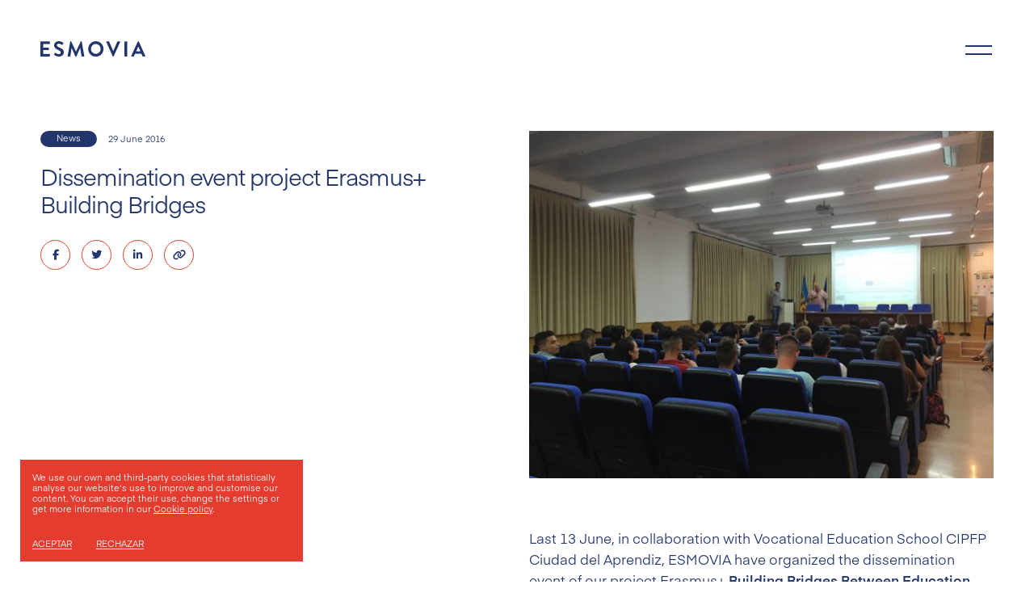

--- FILE ---
content_type: text/html; charset=UTF-8
request_url: https://www.esmovia.es/en/5433-dissemination-event-project-erasmus-building-bridges/
body_size: 14275
content:
<!DOCTYPE html>
<html lang="en-US">
<head>
    <meta charset="UTF-8">
    <meta name="viewport" content="width=device-width, initial-scale=1">
    <meta http-equiv="X-UA-Compatible" content="IE=edge">
    <link rel="profile" href="http://gmpg.org/xfn/11">
        
	<link rel="stylesheet" href="https://www.esmovia.es/wp-content/themes/wp-bootstrap-starter-child/assets/aos/aos.css" />
    
    <meta name='robots' content='index, follow, max-image-preview:large, max-snippet:-1, max-video-preview:-1' />
	<style>img:is([sizes="auto" i], [sizes^="auto," i]) { contain-intrinsic-size: 3000px 1500px }</style>
	
	<!-- This site is optimized with the Yoast SEO plugin v26.1.1 - https://yoast.com/wordpress/plugins/seo/ -->
	<title>Dissemination event project Erasmus+ Building Bridges - Esmovia</title>
	<link rel="canonical" href="https://www.esmovia.es/1165-dissemination-event-project-erasmus-building-bridges/" />
	<meta property="og:locale" content="en_US" />
	<meta property="og:type" content="article" />
	<meta property="og:title" content="Dissemination event project Erasmus+ Building Bridges - Esmovia" />
	<meta property="og:description" content="Last 13 June, in collaboration with Vocational Education School CIPFP Ciudad del Aprendiz, ESMOVIA have organized the dissemination event of our project Erasmus+ Building Bridges Between Education and Employment. Thanks to this project, promoted by ESMOVIA, 60 Valencian students from Kitchen and Outdoor Sports sectors have done an internship of 1 month duration in different [&hellip;]" />
	<meta property="og:url" content="https://www.esmovia.es/en/5433-dissemination-event-project-erasmus-building-bridges/" />
	<meta property="og:site_name" content="Esmovia" />
	<meta property="article:published_time" content="2016-06-29T08:04:54+00:00" />
	<meta property="og:image" content="https://www.esmovia.es/wp-content/uploads/2016/06/Difusion-Building-Bridges.jpg" />
	<meta property="og:image:width" content="2049" />
	<meta property="og:image:height" content="1536" />
	<meta property="og:image:type" content="image/jpeg" />
	<meta name="author" content="pixelarte" />
	<meta name="twitter:card" content="summary_large_image" />
	<meta name="twitter:label1" content="Written by" />
	<meta name="twitter:data1" content="pixelarte" />
	<meta name="twitter:label2" content="Est. reading time" />
	<meta name="twitter:data2" content="1 minute" />
	<script type="application/ld+json" class="yoast-schema-graph">{"@context":"https://schema.org","@graph":[{"@type":"WebPage","@id":"https://www.esmovia.es/en/5433-dissemination-event-project-erasmus-building-bridges/","url":"https://www.esmovia.es/en/5433-dissemination-event-project-erasmus-building-bridges/","name":"Dissemination event project Erasmus+ Building Bridges - Esmovia","isPartOf":{"@id":"https://www.esmovia.es/en/#website"},"primaryImageOfPage":{"@id":"https://www.esmovia.es/en/5433-dissemination-event-project-erasmus-building-bridges/#primaryimage"},"image":{"@id":"https://www.esmovia.es/en/5433-dissemination-event-project-erasmus-building-bridges/#primaryimage"},"thumbnailUrl":"https://www.esmovia.es/wp-content/uploads/2016/06/Difusion-Building-Bridges.jpg","datePublished":"2016-06-29T08:04:54+00:00","author":{"@id":"https://www.esmovia.es/en/#/schema/person/fd75901914df08fcd8667b6f7567b798"},"breadcrumb":{"@id":"https://www.esmovia.es/en/5433-dissemination-event-project-erasmus-building-bridges/#breadcrumb"},"inLanguage":"en-US","potentialAction":[{"@type":"ReadAction","target":["https://www.esmovia.es/en/5433-dissemination-event-project-erasmus-building-bridges/"]}]},{"@type":"ImageObject","inLanguage":"en-US","@id":"https://www.esmovia.es/en/5433-dissemination-event-project-erasmus-building-bridges/#primaryimage","url":"https://www.esmovia.es/wp-content/uploads/2016/06/Difusion-Building-Bridges.jpg","contentUrl":"https://www.esmovia.es/wp-content/uploads/2016/06/Difusion-Building-Bridges.jpg","width":2049,"height":1536},{"@type":"BreadcrumbList","@id":"https://www.esmovia.es/en/5433-dissemination-event-project-erasmus-building-bridges/#breadcrumb","itemListElement":[{"@type":"ListItem","position":1,"name":"Portada","item":"https://www.esmovia.es/en/"},{"@type":"ListItem","position":2,"name":"Dissemination event project Erasmus+ Building Bridges"}]},{"@type":"WebSite","@id":"https://www.esmovia.es/en/#website","url":"https://www.esmovia.es/en/","name":"Esmovia","description":"Training and Mobility","potentialAction":[{"@type":"SearchAction","target":{"@type":"EntryPoint","urlTemplate":"https://www.esmovia.es/en/?s={search_term_string}"},"query-input":{"@type":"PropertyValueSpecification","valueRequired":true,"valueName":"search_term_string"}}],"inLanguage":"en-US"},{"@type":"Person","@id":"https://www.esmovia.es/en/#/schema/person/fd75901914df08fcd8667b6f7567b798","name":"pixelarte","image":{"@type":"ImageObject","inLanguage":"en-US","@id":"https://www.esmovia.es/en/#/schema/person/image/","url":"https://secure.gravatar.com/avatar/e30561b4c4d2c7e7d9d92ad1294db50dae5b2955e4b4e40f37cf0e00182e7bcd?s=96&d=mm&r=g","contentUrl":"https://secure.gravatar.com/avatar/e30561b4c4d2c7e7d9d92ad1294db50dae5b2955e4b4e40f37cf0e00182e7bcd?s=96&d=mm&r=g","caption":"pixelarte"},"url":"https://www.esmovia.es/en/author/pixelarte/"}]}</script>
	<!-- / Yoast SEO plugin. -->


<link rel='dns-prefetch' href='//maps.googleapis.com' />
<link rel='dns-prefetch' href='//meet.jit.si' />
<link rel='dns-prefetch' href='//fonts.googleapis.com' />
<link rel="alternate" type="application/rss+xml" title="Esmovia &raquo; Feed" href="https://www.esmovia.es/en/feed/" />
<link rel="alternate" type="application/rss+xml" title="Esmovia &raquo; Comments Feed" href="https://www.esmovia.es/en/comments/feed/" />
<link rel="alternate" type="application/rss+xml" title="Esmovia &raquo; Dissemination event project Erasmus+ Building Bridges Comments Feed" href="https://www.esmovia.es/en/5433-dissemination-event-project-erasmus-building-bridges/feed/" />
<script type="text/javascript">
/* <![CDATA[ */
window._wpemojiSettings = {"baseUrl":"https:\/\/s.w.org\/images\/core\/emoji\/16.0.1\/72x72\/","ext":".png","svgUrl":"https:\/\/s.w.org\/images\/core\/emoji\/16.0.1\/svg\/","svgExt":".svg","source":{"concatemoji":"https:\/\/www.esmovia.es\/wp-includes\/js\/wp-emoji-release.min.js?ver=6.8.3"}};
/*! This file is auto-generated */
!function(s,n){var o,i,e;function c(e){try{var t={supportTests:e,timestamp:(new Date).valueOf()};sessionStorage.setItem(o,JSON.stringify(t))}catch(e){}}function p(e,t,n){e.clearRect(0,0,e.canvas.width,e.canvas.height),e.fillText(t,0,0);var t=new Uint32Array(e.getImageData(0,0,e.canvas.width,e.canvas.height).data),a=(e.clearRect(0,0,e.canvas.width,e.canvas.height),e.fillText(n,0,0),new Uint32Array(e.getImageData(0,0,e.canvas.width,e.canvas.height).data));return t.every(function(e,t){return e===a[t]})}function u(e,t){e.clearRect(0,0,e.canvas.width,e.canvas.height),e.fillText(t,0,0);for(var n=e.getImageData(16,16,1,1),a=0;a<n.data.length;a++)if(0!==n.data[a])return!1;return!0}function f(e,t,n,a){switch(t){case"flag":return n(e,"\ud83c\udff3\ufe0f\u200d\u26a7\ufe0f","\ud83c\udff3\ufe0f\u200b\u26a7\ufe0f")?!1:!n(e,"\ud83c\udde8\ud83c\uddf6","\ud83c\udde8\u200b\ud83c\uddf6")&&!n(e,"\ud83c\udff4\udb40\udc67\udb40\udc62\udb40\udc65\udb40\udc6e\udb40\udc67\udb40\udc7f","\ud83c\udff4\u200b\udb40\udc67\u200b\udb40\udc62\u200b\udb40\udc65\u200b\udb40\udc6e\u200b\udb40\udc67\u200b\udb40\udc7f");case"emoji":return!a(e,"\ud83e\udedf")}return!1}function g(e,t,n,a){var r="undefined"!=typeof WorkerGlobalScope&&self instanceof WorkerGlobalScope?new OffscreenCanvas(300,150):s.createElement("canvas"),o=r.getContext("2d",{willReadFrequently:!0}),i=(o.textBaseline="top",o.font="600 32px Arial",{});return e.forEach(function(e){i[e]=t(o,e,n,a)}),i}function t(e){var t=s.createElement("script");t.src=e,t.defer=!0,s.head.appendChild(t)}"undefined"!=typeof Promise&&(o="wpEmojiSettingsSupports",i=["flag","emoji"],n.supports={everything:!0,everythingExceptFlag:!0},e=new Promise(function(e){s.addEventListener("DOMContentLoaded",e,{once:!0})}),new Promise(function(t){var n=function(){try{var e=JSON.parse(sessionStorage.getItem(o));if("object"==typeof e&&"number"==typeof e.timestamp&&(new Date).valueOf()<e.timestamp+604800&&"object"==typeof e.supportTests)return e.supportTests}catch(e){}return null}();if(!n){if("undefined"!=typeof Worker&&"undefined"!=typeof OffscreenCanvas&&"undefined"!=typeof URL&&URL.createObjectURL&&"undefined"!=typeof Blob)try{var e="postMessage("+g.toString()+"("+[JSON.stringify(i),f.toString(),p.toString(),u.toString()].join(",")+"));",a=new Blob([e],{type:"text/javascript"}),r=new Worker(URL.createObjectURL(a),{name:"wpTestEmojiSupports"});return void(r.onmessage=function(e){c(n=e.data),r.terminate(),t(n)})}catch(e){}c(n=g(i,f,p,u))}t(n)}).then(function(e){for(var t in e)n.supports[t]=e[t],n.supports.everything=n.supports.everything&&n.supports[t],"flag"!==t&&(n.supports.everythingExceptFlag=n.supports.everythingExceptFlag&&n.supports[t]);n.supports.everythingExceptFlag=n.supports.everythingExceptFlag&&!n.supports.flag,n.DOMReady=!1,n.readyCallback=function(){n.DOMReady=!0}}).then(function(){return e}).then(function(){var e;n.supports.everything||(n.readyCallback(),(e=n.source||{}).concatemoji?t(e.concatemoji):e.wpemoji&&e.twemoji&&(t(e.twemoji),t(e.wpemoji)))}))}((window,document),window._wpemojiSettings);
/* ]]> */
</script>
<style id='wp-emoji-styles-inline-css' type='text/css'>

	img.wp-smiley, img.emoji {
		display: inline !important;
		border: none !important;
		box-shadow: none !important;
		height: 1em !important;
		width: 1em !important;
		margin: 0 0.07em !important;
		vertical-align: -0.1em !important;
		background: none !important;
		padding: 0 !important;
	}
</style>
<link rel='stylesheet' id='wp-block-library-css' href='https://www.esmovia.es/wp-includes/css/dist/block-library/style.min.css?ver=6.8.3' type='text/css' media='all' />
<style id='classic-theme-styles-inline-css' type='text/css'>
/*! This file is auto-generated */
.wp-block-button__link{color:#fff;background-color:#32373c;border-radius:9999px;box-shadow:none;text-decoration:none;padding:calc(.667em + 2px) calc(1.333em + 2px);font-size:1.125em}.wp-block-file__button{background:#32373c;color:#fff;text-decoration:none}
</style>
<style id='global-styles-inline-css' type='text/css'>
:root{--wp--preset--aspect-ratio--square: 1;--wp--preset--aspect-ratio--4-3: 4/3;--wp--preset--aspect-ratio--3-4: 3/4;--wp--preset--aspect-ratio--3-2: 3/2;--wp--preset--aspect-ratio--2-3: 2/3;--wp--preset--aspect-ratio--16-9: 16/9;--wp--preset--aspect-ratio--9-16: 9/16;--wp--preset--color--black: #000000;--wp--preset--color--cyan-bluish-gray: #abb8c3;--wp--preset--color--white: #ffffff;--wp--preset--color--pale-pink: #f78da7;--wp--preset--color--vivid-red: #cf2e2e;--wp--preset--color--luminous-vivid-orange: #ff6900;--wp--preset--color--luminous-vivid-amber: #fcb900;--wp--preset--color--light-green-cyan: #7bdcb5;--wp--preset--color--vivid-green-cyan: #00d084;--wp--preset--color--pale-cyan-blue: #8ed1fc;--wp--preset--color--vivid-cyan-blue: #0693e3;--wp--preset--color--vivid-purple: #9b51e0;--wp--preset--gradient--vivid-cyan-blue-to-vivid-purple: linear-gradient(135deg,rgba(6,147,227,1) 0%,rgb(155,81,224) 100%);--wp--preset--gradient--light-green-cyan-to-vivid-green-cyan: linear-gradient(135deg,rgb(122,220,180) 0%,rgb(0,208,130) 100%);--wp--preset--gradient--luminous-vivid-amber-to-luminous-vivid-orange: linear-gradient(135deg,rgba(252,185,0,1) 0%,rgba(255,105,0,1) 100%);--wp--preset--gradient--luminous-vivid-orange-to-vivid-red: linear-gradient(135deg,rgba(255,105,0,1) 0%,rgb(207,46,46) 100%);--wp--preset--gradient--very-light-gray-to-cyan-bluish-gray: linear-gradient(135deg,rgb(238,238,238) 0%,rgb(169,184,195) 100%);--wp--preset--gradient--cool-to-warm-spectrum: linear-gradient(135deg,rgb(74,234,220) 0%,rgb(151,120,209) 20%,rgb(207,42,186) 40%,rgb(238,44,130) 60%,rgb(251,105,98) 80%,rgb(254,248,76) 100%);--wp--preset--gradient--blush-light-purple: linear-gradient(135deg,rgb(255,206,236) 0%,rgb(152,150,240) 100%);--wp--preset--gradient--blush-bordeaux: linear-gradient(135deg,rgb(254,205,165) 0%,rgb(254,45,45) 50%,rgb(107,0,62) 100%);--wp--preset--gradient--luminous-dusk: linear-gradient(135deg,rgb(255,203,112) 0%,rgb(199,81,192) 50%,rgb(65,88,208) 100%);--wp--preset--gradient--pale-ocean: linear-gradient(135deg,rgb(255,245,203) 0%,rgb(182,227,212) 50%,rgb(51,167,181) 100%);--wp--preset--gradient--electric-grass: linear-gradient(135deg,rgb(202,248,128) 0%,rgb(113,206,126) 100%);--wp--preset--gradient--midnight: linear-gradient(135deg,rgb(2,3,129) 0%,rgb(40,116,252) 100%);--wp--preset--font-size--small: 13px;--wp--preset--font-size--medium: 20px;--wp--preset--font-size--large: 36px;--wp--preset--font-size--x-large: 42px;--wp--preset--spacing--20: 0.44rem;--wp--preset--spacing--30: 0.67rem;--wp--preset--spacing--40: 1rem;--wp--preset--spacing--50: 1.5rem;--wp--preset--spacing--60: 2.25rem;--wp--preset--spacing--70: 3.38rem;--wp--preset--spacing--80: 5.06rem;--wp--preset--shadow--natural: 6px 6px 9px rgba(0, 0, 0, 0.2);--wp--preset--shadow--deep: 12px 12px 50px rgba(0, 0, 0, 0.4);--wp--preset--shadow--sharp: 6px 6px 0px rgba(0, 0, 0, 0.2);--wp--preset--shadow--outlined: 6px 6px 0px -3px rgba(255, 255, 255, 1), 6px 6px rgba(0, 0, 0, 1);--wp--preset--shadow--crisp: 6px 6px 0px rgba(0, 0, 0, 1);}:where(.is-layout-flex){gap: 0.5em;}:where(.is-layout-grid){gap: 0.5em;}body .is-layout-flex{display: flex;}.is-layout-flex{flex-wrap: wrap;align-items: center;}.is-layout-flex > :is(*, div){margin: 0;}body .is-layout-grid{display: grid;}.is-layout-grid > :is(*, div){margin: 0;}:where(.wp-block-columns.is-layout-flex){gap: 2em;}:where(.wp-block-columns.is-layout-grid){gap: 2em;}:where(.wp-block-post-template.is-layout-flex){gap: 1.25em;}:where(.wp-block-post-template.is-layout-grid){gap: 1.25em;}.has-black-color{color: var(--wp--preset--color--black) !important;}.has-cyan-bluish-gray-color{color: var(--wp--preset--color--cyan-bluish-gray) !important;}.has-white-color{color: var(--wp--preset--color--white) !important;}.has-pale-pink-color{color: var(--wp--preset--color--pale-pink) !important;}.has-vivid-red-color{color: var(--wp--preset--color--vivid-red) !important;}.has-luminous-vivid-orange-color{color: var(--wp--preset--color--luminous-vivid-orange) !important;}.has-luminous-vivid-amber-color{color: var(--wp--preset--color--luminous-vivid-amber) !important;}.has-light-green-cyan-color{color: var(--wp--preset--color--light-green-cyan) !important;}.has-vivid-green-cyan-color{color: var(--wp--preset--color--vivid-green-cyan) !important;}.has-pale-cyan-blue-color{color: var(--wp--preset--color--pale-cyan-blue) !important;}.has-vivid-cyan-blue-color{color: var(--wp--preset--color--vivid-cyan-blue) !important;}.has-vivid-purple-color{color: var(--wp--preset--color--vivid-purple) !important;}.has-black-background-color{background-color: var(--wp--preset--color--black) !important;}.has-cyan-bluish-gray-background-color{background-color: var(--wp--preset--color--cyan-bluish-gray) !important;}.has-white-background-color{background-color: var(--wp--preset--color--white) !important;}.has-pale-pink-background-color{background-color: var(--wp--preset--color--pale-pink) !important;}.has-vivid-red-background-color{background-color: var(--wp--preset--color--vivid-red) !important;}.has-luminous-vivid-orange-background-color{background-color: var(--wp--preset--color--luminous-vivid-orange) !important;}.has-luminous-vivid-amber-background-color{background-color: var(--wp--preset--color--luminous-vivid-amber) !important;}.has-light-green-cyan-background-color{background-color: var(--wp--preset--color--light-green-cyan) !important;}.has-vivid-green-cyan-background-color{background-color: var(--wp--preset--color--vivid-green-cyan) !important;}.has-pale-cyan-blue-background-color{background-color: var(--wp--preset--color--pale-cyan-blue) !important;}.has-vivid-cyan-blue-background-color{background-color: var(--wp--preset--color--vivid-cyan-blue) !important;}.has-vivid-purple-background-color{background-color: var(--wp--preset--color--vivid-purple) !important;}.has-black-border-color{border-color: var(--wp--preset--color--black) !important;}.has-cyan-bluish-gray-border-color{border-color: var(--wp--preset--color--cyan-bluish-gray) !important;}.has-white-border-color{border-color: var(--wp--preset--color--white) !important;}.has-pale-pink-border-color{border-color: var(--wp--preset--color--pale-pink) !important;}.has-vivid-red-border-color{border-color: var(--wp--preset--color--vivid-red) !important;}.has-luminous-vivid-orange-border-color{border-color: var(--wp--preset--color--luminous-vivid-orange) !important;}.has-luminous-vivid-amber-border-color{border-color: var(--wp--preset--color--luminous-vivid-amber) !important;}.has-light-green-cyan-border-color{border-color: var(--wp--preset--color--light-green-cyan) !important;}.has-vivid-green-cyan-border-color{border-color: var(--wp--preset--color--vivid-green-cyan) !important;}.has-pale-cyan-blue-border-color{border-color: var(--wp--preset--color--pale-cyan-blue) !important;}.has-vivid-cyan-blue-border-color{border-color: var(--wp--preset--color--vivid-cyan-blue) !important;}.has-vivid-purple-border-color{border-color: var(--wp--preset--color--vivid-purple) !important;}.has-vivid-cyan-blue-to-vivid-purple-gradient-background{background: var(--wp--preset--gradient--vivid-cyan-blue-to-vivid-purple) !important;}.has-light-green-cyan-to-vivid-green-cyan-gradient-background{background: var(--wp--preset--gradient--light-green-cyan-to-vivid-green-cyan) !important;}.has-luminous-vivid-amber-to-luminous-vivid-orange-gradient-background{background: var(--wp--preset--gradient--luminous-vivid-amber-to-luminous-vivid-orange) !important;}.has-luminous-vivid-orange-to-vivid-red-gradient-background{background: var(--wp--preset--gradient--luminous-vivid-orange-to-vivid-red) !important;}.has-very-light-gray-to-cyan-bluish-gray-gradient-background{background: var(--wp--preset--gradient--very-light-gray-to-cyan-bluish-gray) !important;}.has-cool-to-warm-spectrum-gradient-background{background: var(--wp--preset--gradient--cool-to-warm-spectrum) !important;}.has-blush-light-purple-gradient-background{background: var(--wp--preset--gradient--blush-light-purple) !important;}.has-blush-bordeaux-gradient-background{background: var(--wp--preset--gradient--blush-bordeaux) !important;}.has-luminous-dusk-gradient-background{background: var(--wp--preset--gradient--luminous-dusk) !important;}.has-pale-ocean-gradient-background{background: var(--wp--preset--gradient--pale-ocean) !important;}.has-electric-grass-gradient-background{background: var(--wp--preset--gradient--electric-grass) !important;}.has-midnight-gradient-background{background: var(--wp--preset--gradient--midnight) !important;}.has-small-font-size{font-size: var(--wp--preset--font-size--small) !important;}.has-medium-font-size{font-size: var(--wp--preset--font-size--medium) !important;}.has-large-font-size{font-size: var(--wp--preset--font-size--large) !important;}.has-x-large-font-size{font-size: var(--wp--preset--font-size--x-large) !important;}
:where(.wp-block-post-template.is-layout-flex){gap: 1.25em;}:where(.wp-block-post-template.is-layout-grid){gap: 1.25em;}
:where(.wp-block-columns.is-layout-flex){gap: 2em;}:where(.wp-block-columns.is-layout-grid){gap: 2em;}
:root :where(.wp-block-pullquote){font-size: 1.5em;line-height: 1.6;}
</style>
<link rel='stylesheet' id='contact-form-7-css' href='https://www.esmovia.es/wp-content/plugins/contact-form-7/includes/css/styles.css?ver=6.1.2' type='text/css' media='all' />
<link rel='stylesheet' id='cookie-law-info-css' href='https://www.esmovia.es/wp-content/plugins/cookie-law-info/legacy/public/css/cookie-law-info-public.css?ver=3.3.5' type='text/css' media='all' />
<link rel='stylesheet' id='cookie-law-info-gdpr-css' href='https://www.esmovia.es/wp-content/plugins/cookie-law-info/legacy/public/css/cookie-law-info-gdpr.css?ver=3.3.5' type='text/css' media='all' />
<link rel='stylesheet' id='wpml-legacy-horizontal-list-0-css' href='https://www.esmovia.es/wp-content/plugins/sitepress-multilingual-cms/templates/language-switchers/legacy-list-horizontal/style.min.css?ver=1' type='text/css' media='all' />
<link rel='stylesheet' id='parent-style-css' href='https://www.esmovia.es/wp-content/themes/wp-bootstrap-starter/style.css?ver=6.8.3' type='text/css' media='all' />
<link rel='stylesheet' id='wp-bootstrap-starter-bootstrap-css-css' href='https://www.esmovia.es/wp-content/themes/wp-bootstrap-starter/inc/assets/css/bootstrap.min.css?ver=6.8.3' type='text/css' media='all' />
<link rel='stylesheet' id='wp-bootstrap-starter-fontawesome-cdn-css' href='https://www.esmovia.es/wp-content/themes/wp-bootstrap-starter/inc/assets/css/fontawesome.min.css?ver=6.8.3' type='text/css' media='all' />
<link rel='stylesheet' id='wp-bootstrap-starter-style-css' href='https://www.esmovia.es/wp-content/themes/wp-bootstrap-starter-child/style.css?ver=6.8.3' type='text/css' media='all' />
<link rel='stylesheet' id='evcal_google_fonts-css' href='https://fonts.googleapis.com/css?family=Noto+Sans%3A400%2C400italic%2C700%7CPoppins%3A700%2C800%2C900&#038;subset=latin%2Clatin-ext&#038;ver=5.0' type='text/css' media='all' />
<link rel='stylesheet' id='evcal_cal_default-css' href='//www.esmovia.es/wp-content/plugins/eventON/assets/css/eventon_styles.css?ver=5.0' type='text/css' media='all' />
<link rel='stylesheet' id='evo_font_icons-css' href='//www.esmovia.es/wp-content/plugins/eventON/assets/fonts/all.css?ver=5.0' type='text/css' media='all' />
<link rel='stylesheet' id='eventon_dynamic_styles-css' href='//www.esmovia.es/wp-content/plugins/eventON/assets/css/eventon_dynamic_styles.css?ver=5.0' type='text/css' media='all' />
<script type="text/javascript" id="wpml-cookie-js-extra">
/* <![CDATA[ */
var wpml_cookies = {"wp-wpml_current_language":{"value":"en","expires":1,"path":"\/"}};
var wpml_cookies = {"wp-wpml_current_language":{"value":"en","expires":1,"path":"\/"}};
/* ]]> */
</script>
<script type="text/javascript" src="https://www.esmovia.es/wp-content/plugins/sitepress-multilingual-cms/res/js/cookies/language-cookie.js?ver=482900" id="wpml-cookie-js" defer="defer" data-wp-strategy="defer"></script>
<script type="text/javascript" src="https://www.esmovia.es/wp-includes/js/jquery/jquery.min.js?ver=3.7.1" id="jquery-core-js"></script>
<script type="text/javascript" src="https://www.esmovia.es/wp-includes/js/jquery/jquery-migrate.min.js?ver=3.4.1" id="jquery-migrate-js"></script>
<script type="text/javascript" id="cookie-law-info-js-extra">
/* <![CDATA[ */
var Cli_Data = {"nn_cookie_ids":[],"cookielist":[],"non_necessary_cookies":[],"ccpaEnabled":"","ccpaRegionBased":"","ccpaBarEnabled":"","strictlyEnabled":["necessary","obligatoire"],"ccpaType":"gdpr","js_blocking":"1","custom_integration":"","triggerDomRefresh":"","secure_cookies":""};
var cli_cookiebar_settings = {"animate_speed_hide":"500","animate_speed_show":"500","background":"#e43d30","border":"#b1a6a6c2","border_on":"","button_1_button_colour":"#000","button_1_button_hover":"#000000","button_1_link_colour":"#fff","button_1_as_button":"","button_1_new_win":"","button_2_button_colour":"#333","button_2_button_hover":"#292929","button_2_link_colour":"#444","button_2_as_button":"","button_2_hidebar":"","button_3_button_colour":"#000","button_3_button_hover":"#000000","button_3_link_colour":"#fff","button_3_as_button":"","button_3_new_win":"","button_4_button_colour":"#000","button_4_button_hover":"#000000","button_4_link_colour":"#fff","button_4_as_button":"","button_7_button_colour":"#61a229","button_7_button_hover":"#4e8221","button_7_link_colour":"#fff","button_7_as_button":"1","button_7_new_win":"","font_family":"inherit","header_fix":"","notify_animate_hide":"1","notify_animate_show":"","notify_div_id":"#cookie-law-info-bar","notify_position_horizontal":"right","notify_position_vertical":"bottom","scroll_close":"","scroll_close_reload":"","accept_close_reload":"","reject_close_reload":"","showagain_tab":"","showagain_background":"#fff","showagain_border":"#000","showagain_div_id":"#cookie-law-info-again","showagain_x_position":"100px","text":"#ffffff","show_once_yn":"","show_once":"10000","logging_on":"","as_popup":"","popup_overlay":"1","bar_heading_text":"","cookie_bar_as":"banner","popup_showagain_position":"bottom-right","widget_position":"left"};
var log_object = {"ajax_url":"https:\/\/www.esmovia.es\/wp-admin\/admin-ajax.php"};
/* ]]> */
</script>
<script type="text/javascript" src="https://www.esmovia.es/wp-content/plugins/cookie-law-info/legacy/public/js/cookie-law-info-public.js?ver=3.3.5" id="cookie-law-info-js"></script>
<!--[if lt IE 9]>
<script type="text/javascript" src="https://www.esmovia.es/wp-content/themes/wp-bootstrap-starter/inc/assets/js/html5.js?ver=3.7.0" id="html5hiv-js"></script>
<![endif]-->
<script type="text/javascript" id="evo-inlinescripts-header-js-after">
/* <![CDATA[ */
jQuery(document).ready(function($){});
/* ]]> */
</script>
<link rel="https://api.w.org/" href="https://www.esmovia.es/en/wp-json/" /><link rel="alternate" title="JSON" type="application/json" href="https://www.esmovia.es/en/wp-json/wp/v2/posts/5433" /><link rel="EditURI" type="application/rsd+xml" title="RSD" href="https://www.esmovia.es/xmlrpc.php?rsd" />
<meta name="generator" content="WordPress 6.8.3" />
<link rel='shortlink' href='https://www.esmovia.es/en/?p=5433' />
<link rel="alternate" title="oEmbed (JSON)" type="application/json+oembed" href="https://www.esmovia.es/en/wp-json/oembed/1.0/embed?url=https%3A%2F%2Fwww.esmovia.es%2Fen%2F5433-dissemination-event-project-erasmus-building-bridges%2F" />
<link rel="alternate" title="oEmbed (XML)" type="text/xml+oembed" href="https://www.esmovia.es/en/wp-json/oembed/1.0/embed?url=https%3A%2F%2Fwww.esmovia.es%2Fen%2F5433-dissemination-event-project-erasmus-building-bridges%2F&#038;format=xml" />
<meta name="generator" content="WPML ver:4.8.2 stt:1,2;" />
<meta name="generator" content="Piklist 1.0.12" />
<link rel="pingback" href="https://www.esmovia.es/xmlrpc.php">    <style type="text/css">
        #page-sub-header { background: #fff; }
    </style>
    <link rel="icon" href="https://www.esmovia.es/wp-content/uploads/2021/11/cropped-Esmovia-web-Favicon-32x32.png" sizes="32x32" />
<link rel="icon" href="https://www.esmovia.es/wp-content/uploads/2021/11/cropped-Esmovia-web-Favicon-192x192.png" sizes="192x192" />
<link rel="apple-touch-icon" href="https://www.esmovia.es/wp-content/uploads/2021/11/cropped-Esmovia-web-Favicon-180x180.png" />
<meta name="msapplication-TileImage" content="https://www.esmovia.es/wp-content/uploads/2021/11/cropped-Esmovia-web-Favicon-270x270.png" />
    
    <!-- Global site tag (gtag.js) - Google Analytics -->
    <script async src="https://www.googletagmanager.com/gtag/js?
    id=UA-128366620-1"></script>
    <script>
        window.dataLayer = window.dataLayer || [];
        function gtag(){dataLayer.push(arguments);}
        gtag('js', new Date());

        gtag('config', 'UA-128366620-1');
    </script>
    
</head>

<body class="wp-singular post-template-default single single-post postid-5433 single-format-standard wp-theme-wp-bootstrap-starter wp-child-theme-wp-bootstrap-starter-child group-blog">


<div id="page" class="site">
	<a class="skip-link screen-reader-text" href="#content">Skip to content</a>
    	<header id="masthead" class="site-header navbar-static-top navbar-light" role="banner">
        <div class="container">
            <nav class="navbar navbar-expand-xl p-0">
                <div class="navbar-brand">
                    <a href="https://www.esmovia.es/en/">
                        <img src="https://www.esmovia.es/wp-content/themes/wp-bootstrap-starter-child/img/logo-esmovia.svg" alt="Esmovia" class="logo-blanco">
                        <img src="https://www.esmovia.es/wp-content/themes/wp-bootstrap-starter-child/img/logo-esmovia-azul.svg" alt="Esmovia" class="logo-azul">                            
                    </a>
                </div>
				<div id="header-right">
					
					<button class="navbar-toggler" type="button" data-toggle="collapse" data-target="#main-nav" aria-controls="" aria-expanded="false" aria-label="Toggle navigation">
						<span class="navbar-toggler-icon"></span>
					</button>
				</div>
                

                <div id="main-nav">
                    <div class="inner collapse navbar-collapse"><ul id="menu-main-menu-en" class="navbar-nav"><li itemscope="itemscope" itemtype="https://www.schema.org/SiteNavigationElement" id="menu-item-5339" class="menu-item menu-item-type-post_type menu-item-object-page menu-item-5339 nav-item"><a title="Meet us" href="https://www.esmovia.es/en/meet-us/" class="nav-link">Meet us</a></li>
<li itemscope="itemscope" itemtype="https://www.schema.org/SiteNavigationElement" id="menu-item-5266" class="menu-item menu-item-type-post_type menu-item-object-page menu-item-has-children dropdown menu-item-5266 nav-item"><a title="Training and mobility" href="https://www.esmovia.es/en/training-and-mobility/" data-hover="dropdown" aria-haspopup="true" aria-expanded="false" class="dropdown-toggle nav-link" id="menu-item-dropdown-5266">Training and mobility</a>
<ul class="dropdown-menu" aria-labelledby="menu-item-dropdown-5266" role="menu">
	<li itemscope="itemscope" itemtype="https://www.schema.org/SiteNavigationElement" id="menu-item-5328" class="menu-item menu-item-type-custom menu-item-object-custom menu-item-has-children dropdown menu-item-5328 nav-item"><a title="Students" href="#" class="dropdown-item">Students</a>
	<ul class="dropdown-menu" aria-labelledby="menu-item-dropdown-5266" role="menu">
		<li itemscope="itemscope" itemtype="https://www.schema.org/SiteNavigationElement" id="menu-item-5270" class="menu-item menu-item-type-post_type menu-item-object-page menu-item-5270 nav-item"><a title="Internships in companies" href="https://www.esmovia.es/en/training-and-mobility/students/internships-in-companies/" class="dropdown-item">Internships in companies</a></li>
		<li itemscope="itemscope" itemtype="https://www.schema.org/SiteNavigationElement" id="menu-item-5271" class="menu-item menu-item-type-post_type menu-item-object-page menu-item-5271 nav-item"><a title="Professional seminars" href="https://www.esmovia.es/en/training-and-mobility/students/professional-seminars/" class="dropdown-item">Professional seminars</a></li>
		<li itemscope="itemscope" itemtype="https://www.schema.org/SiteNavigationElement" id="menu-item-5273" class="menu-item menu-item-type-post_type menu-item-object-page menu-item-5273 nav-item"><a title="Study visits" href="https://www.esmovia.es/en/training-and-mobility/students/study-visits/" class="dropdown-item">Study visits</a></li>
		<li itemscope="itemscope" itemtype="https://www.schema.org/SiteNavigationElement" id="menu-item-5272" class="menu-item menu-item-type-post_type menu-item-object-page menu-item-5272 nav-item"><a title="Spanish language" href="https://www.esmovia.es/en/training-and-mobility/students/spanish-language/" class="dropdown-item">Spanish language</a></li>
	</ul>
</li>
	<li itemscope="itemscope" itemtype="https://www.schema.org/SiteNavigationElement" id="menu-item-5329" class="menu-item menu-item-type-custom menu-item-object-custom menu-item-has-children dropdown menu-item-5329 nav-item"><a title="Teachers" href="#" class="dropdown-item">Teachers</a>
	<ul class="dropdown-menu" aria-labelledby="menu-item-dropdown-5266" role="menu">
		<li itemscope="itemscope" itemtype="https://www.schema.org/SiteNavigationElement" id="menu-item-5276" class="menu-item menu-item-type-post_type menu-item-object-page menu-item-5276 nav-item"><a title="Professional development courses" href="https://www.esmovia.es/en/training-and-mobility/teachers/professional-development-courses/" class="dropdown-item">Professional development courses</a></li>
		<li itemscope="itemscope" itemtype="https://www.schema.org/SiteNavigationElement" id="menu-item-5275" class="menu-item menu-item-type-post_type menu-item-object-page menu-item-5275 nav-item"><a title="Job shadowing" href="https://www.esmovia.es/en/training-and-mobility/teachers/job-shadowing/" class="dropdown-item">Job shadowing</a></li>
		<li itemscope="itemscope" itemtype="https://www.schema.org/SiteNavigationElement" id="menu-item-5277" class="menu-item menu-item-type-post_type menu-item-object-page menu-item-5277 nav-item"><a title="Professional seminars" href="https://www.esmovia.es/en/training-and-mobility/teachers/professional-seminars/" class="dropdown-item">Professional seminars</a></li>
		<li itemscope="itemscope" itemtype="https://www.schema.org/SiteNavigationElement" id="menu-item-5278" class="menu-item menu-item-type-post_type menu-item-object-page menu-item-5278 nav-item"><a title="Study visits" href="https://www.esmovia.es/en/training-and-mobility/teachers/study-visits/" class="dropdown-item">Study visits</a></li>
	</ul>
</li>
	<li itemscope="itemscope" itemtype="https://www.schema.org/SiteNavigationElement" id="menu-item-5268" class="menu-item menu-item-type-post_type menu-item-object-page menu-item-5268 nav-item"><a title="Evaluation and certification" href="https://www.esmovia.es/en/training-and-mobility/evaluation-and-certification/" class="dropdown-item">Evaluation and certification</a></li>
	<li itemscope="itemscope" itemtype="https://www.schema.org/SiteNavigationElement" id="menu-item-5267" class="menu-item menu-item-type-post_type menu-item-object-page menu-item-5267 nav-item"><a title="ECVET" href="https://www.esmovia.es/en/training-and-mobility/ecvet/" class="dropdown-item">ECVET</a></li>
</ul>
</li>
<li itemscope="itemscope" itemtype="https://www.schema.org/SiteNavigationElement" id="menu-item-5330" class="menu-item menu-item-type-custom menu-item-object-custom menu-item-has-children dropdown menu-item-5330 nav-item"><a title="Other services" href="#" data-hover="dropdown" aria-haspopup="true" aria-expanded="false" class="dropdown-toggle nav-link" id="menu-item-dropdown-5330">Other services</a>
<ul class="dropdown-menu" aria-labelledby="menu-item-dropdown-5330" role="menu">
	<li itemscope="itemscope" itemtype="https://www.schema.org/SiteNavigationElement" id="menu-item-5257" class="menu-item menu-item-type-post_type menu-item-object-page menu-item-5257 nav-item"><a title="Accommodation and transport" href="https://www.esmovia.es/en/accommodation-and-transport/" class="dropdown-item">Accommodation and transport</a></li>
	<li itemscope="itemscope" itemtype="https://www.schema.org/SiteNavigationElement" id="menu-item-5260" class="menu-item menu-item-type-post_type menu-item-object-page menu-item-5260 nav-item"><a title="Cultural visits" href="https://www.esmovia.es/en/visitas-culturales/" class="dropdown-item">Cultural visits</a></li>
</ul>
</li>
<li itemscope="itemscope" itemtype="https://www.schema.org/SiteNavigationElement" id="menu-item-5279" class="menu-item menu-item-type-post_type menu-item-object-page menu-item-5279 nav-item"><a title="Valencia" href="https://www.esmovia.es/en/valencia/" class="nav-link">Valencia</a></li>
<li itemscope="itemscope" itemtype="https://www.schema.org/SiteNavigationElement" id="menu-item-5264" class="menu-item menu-item-type-post_type menu-item-object-page menu-item-5264 nav-item"><a title="Partnership projects" href="https://www.esmovia.es/en/partnership-projects/" class="nav-link">Partnership projects</a></li>
<li itemscope="itemscope" itemtype="https://www.schema.org/SiteNavigationElement" id="menu-item-5263" class="menu-item menu-item-type-post_type menu-item-object-page menu-item-5263 nav-item"><a title="News" href="https://www.esmovia.es/en/news/" class="nav-link">News</a></li>
<li itemscope="itemscope" itemtype="https://www.schema.org/SiteNavigationElement" id="menu-item-5258" class="menu-item menu-item-type-post_type menu-item-object-page menu-item-5258 nav-item"><a title="Contact" href="https://www.esmovia.es/en/contact/" class="nav-link">Contact</a></li>
</ul></div>                    
                    <div class="wpml-floating-language-switcher">
<div class="wpml-ls-statics-shortcode_actions wpml-ls wpml-ls-legacy-list-horizontal">
	<ul role="menu"><li class="wpml-ls-slot-shortcode_actions wpml-ls-item wpml-ls-item-es wpml-ls-first-item wpml-ls-item-legacy-list-horizontal" role="none">
				<a href="https://www.esmovia.es/1165-dissemination-event-project-erasmus-building-bridges/" class="wpml-ls-link" role="menuitem"  aria-label="Switch to Es" title="Switch to Es" >
                    <span class="wpml-ls-native" lang="es">Es</span></a>
			</li><li class="wpml-ls-slot-shortcode_actions wpml-ls-item wpml-ls-item-en wpml-ls-current-language wpml-ls-last-item wpml-ls-item-legacy-list-horizontal" role="none">
				<a href="https://www.esmovia.es/en/5433-dissemination-event-project-erasmus-building-bridges/" class="wpml-ls-link" role="menuitem" >
                    <span class="wpml-ls-native" role="menuitem">En</span></a>
			</li></ul>
</div>
</div>                </div>

            </nav>
        </div>
	</header><!-- #masthead -->
    	<div id="content" class="site-content">
		<div class="container">
			<div class="row">
                
	<section id="primary" class="content-area col-sm-12 col-lg-12">
		<main id="main" class="site-main" role="main">

		
<article id="post-5433" class="post-5433 post type-post status-publish format-standard has-post-thumbnail hentry category-news-en odd">
	<div class="entry-content">
					<div class="row">
                <div class="col-6" data-aos="fade">
                    <div class="meta">
                        <span class="cat-links news-en"><a href="https://www.esmovia.es/en/news">News</a></span>                        <span class="date">29 June 2016</span>
                    </div>
                    <h1>Dissemination event project Erasmus+ Building Bridges</h1>                    <ul class="social-share">
                        <li>
                            <a href="http://www.facebook.com/sharer.php?u=https://www.esmovia.es/en/5433-dissemination-event-project-erasmus-building-bridges/" target="_blank">
                                <i class="fab fa-facebook-f"></i>
                            </a>
                        </li>
                        <li>
                            <a href="https://twitter.com/share?url=https://www.esmovia.es/en/5433-dissemination-event-project-erasmus-building-bridges/&text=Dissemination event project Erasmus+ Building Bridges" target="_blank">
                                <i class="fab fa-twitter"></i>
                            </a>
                        </li>
                        <li>
                            <a href="http://www.linkedin.com/shareArticle?mini=true&amp;url=https://www.esmovia.es/en/5433-dissemination-event-project-erasmus-building-bridges/" target="_blank">
                                <i class="fab fa-linkedin-in"></i>
                            </a>
                        </li>
						<li>
							<a href="javascript:getlink();">
								<i class="fas fa-link"></i>
							</a>
						</li>
                    </ul>
                </div>
                <div class="col-6" data-aos="fade">
                                        
                                                    <div class="post-thumbnail">
                                <img width="570" height="427" src="https://www.esmovia.es/wp-content/uploads/2016/06/Difusion-Building-Bridges-570x427.jpg" class="attachment-proyectos-img size-proyectos-img wp-post-image" alt="" decoding="async" fetchpriority="high" />                            </div>
                                                                                                                            <p>Last 13 June, in collaboration with Vocational Education School CIPFP Ciudad del Aprendiz, ESMOVIA have organized the dissemination event of our project Erasmus+ <strong>Building Bridges Between Education and Employment</strong>.<br />
Thanks to this project, promoted by ESMOVIA, 60 Valencian students from Kitchen and Outdoor Sports sectors have done an internship of 1 month duration in different European countries.<br />
Participants have done a linguistic preparation and have received certificates with their language level as well as from their hosting companies and Europass certificate with competences acquired.</p>
<p>During the dissemination event, participants in the mobility have had shared their experiences, feelings, fears and joys to the rest of beneficiaries of the project and other students encouraging them to take part in this kind of projects.</p>
<p>From ESMOVIA we are very proud of these first 60 outgoing students that have had the opportunity of becoming more Europeans.</p>
<p>More information on the project can be found <a href="https://www.esmovia.es/portfolio-posts/building-bridges-between-education-and-employment/" target="_blank" rel="noopener">here</a>.</p>
                    
                                    </div>
            </div>
            
        	</div><!-- .entry-content -->

</article><!-- #post-## -->




    <div class="ultimas-entradas">
        <ul>
            <li data-target="#slider-post-list" data-slide-to=""><div class="categorias"><span class="news-en">News</span></div><p><a href="https://www.esmovia.es/en/7010-erasmus-for-seniors/">Erasmus for Seniors: When Sicily Meets Valencia in a Lifelong Learning Adventure</a></p></li><li data-target="#slider-post-list" data-slide-to=""><div class="categorias"><span class="experience-en">Experience</span></div><p><a href="https://www.esmovia.es/en/6913-virgil-mob-the-online-preparation-before-mobility-2/">VIRGIL-MOB: Empowering Participants for Mobility Excellence</a></p></li><li data-target="#slider-post-list" data-slide-to=""><div class="categorias"><span class="experience-en">Experience</span></div><p><a href="https://www.esmovia.es/en/6897-masymo-management-system-for-mobility-2/">MASYMO: Evolving to Enhance Mobility Management with New Features</a></p></li><li data-target="#slider-post-list" data-slide-to=""><div class="categorias"><span class="news-en">News</span></div><p><a href="https://www.esmovia.es/en/6891-erasmus-for-all-mobility-programs-for-seniors/">Erasmus for all: Mobility Programs for Seniors</a></p></li>            </ul>
    </div>

		</main><!-- #main -->
	</section><!-- #primary -->

			</div><!-- .row -->
		</div><!-- .container -->
	</div><!-- #content -->
            <div id="footer-widget" class="row m-0 bg-light">
            <div class="container">
                <div class="row">
                                            <div class="col-9"><section id="nav_menu-5" class="widget-1 widget-odd widget widget_nav_menu"><h3 class="widget-title">This is Esmovia</h3><div class="menu-menu-footer-en-container"><ul id="menu-menu-footer-en" class="menu"><li id="menu-item-5331" class="menu-item menu-item-type-post_type menu-item-object-page menu-item-5331 menu-item-meet-us first-menu-item"><a href="https://www.esmovia.es/en/meet-us/">Meet us</a></li>
<li id="menu-item-5332" class="menu-item menu-item-type-post_type menu-item-object-page menu-item-5332 menu-item-valencia "><a href="https://www.esmovia.es/en/valencia/">Valencia</a></li>
<li id="menu-item-5333" class="menu-item menu-item-type-post_type menu-item-object-page menu-item-5333 menu-item-training-and-mobility "><a href="https://www.esmovia.es/en/training-and-mobility/">Training and mobility</a></li>
<li id="menu-item-5334" class="menu-item menu-item-type-post_type menu-item-object-page menu-item-5334 menu-item-partnership-projects "><a href="https://www.esmovia.es/en/partnership-projects/">Partnership projects</a></li>
<li id="menu-item-5335" class="menu-item menu-item-type-post_type menu-item-object-page menu-item-5335 menu-item-accommodation-and-transport "><a href="https://www.esmovia.es/en/accommodation-and-transport/">Accommodation and transport</a></li>
<li id="menu-item-5336" class="menu-item menu-item-type-post_type menu-item-object-page menu-item-5336 menu-item-news "><a href="https://www.esmovia.es/en/news/">News</a></li>
<li id="menu-item-5337" class="menu-item menu-item-type-post_type menu-item-object-page menu-item-5337 menu-item-visitas-culturales "><a href="https://www.esmovia.es/en/visitas-culturales/">Cultural visits</a></li>
<li id="menu-item-5338" class="menu-item menu-item-type-post_type menu-item-object-page menu-item-5338 menu-item-contact last-menu-item"><a href="https://www.esmovia.es/en/contact/">Contact</a></li>
</ul></div></section></div>
                    					 
                                            <div class="col-3"><section id="block-2" class="widget-1 widget-odd widget widget_block"><h3>Contact us</h3>
<ul class="contact-us-footer">
<li><a href="/en/contact">Write us</a></li>
<li><a href="tel:+34 963 38 46 20">Call us</a></li>
</ul>
</section><section id="block-4" class="widget-2 widget-even widget-alt widget widget_block"><ul class="redes-sociales-footer">
<li><a rel="noreferrer noopener" href="https://www.instagram.com/esmovia/" target="_blank"><i class="fab fa-instagram"></i></a>
</li>
<li><a rel="noreferrer noopener" href="https://www.facebook.com/esmoviavlc" target="_blank"><i class="fab fa-facebook-f"></i></a></li>
<li><a href="https://www.linkedin.com/company/esmovia" target="_blank" rel="noreferrer noopener"><i class="fab fa-linkedin-in"></i></a></li>
<li><a href="https://www.youtube.com/user/Esmovia" target="_blank" rel="noreferrer noopener"><i class="fab fa-youtube"></i></a></li>
</ul>
</section></div>
                                        
                </div>
            </div>
        </div>

	<footer id="colophon" class="site-footer navbar-light" role="contentinfo">
		<div class="container">
			  <div class="row">
				<div class="col-9">
				                            <section id="nav_menu-4" class="widget-1 widget-odd widget widget_nav_menu"><div class="menu-menu-textos-legales-en-container"><ul id="menu-menu-textos-legales-en" class="menu"><li id="menu-item-5340" class="menu-item menu-item-type-post_type menu-item-object-page menu-item-5340 menu-item-legal-notice first-menu-item"><a href="https://www.esmovia.es/en/legal-notice/">Legal notice</a></li>
<li id="menu-item-5265" class="menu-item menu-item-type-post_type menu-item-object-page menu-item-5265 menu-item-privacy "><a href="https://www.esmovia.es/en/privacy/">Privacy policy</a></li>
<li id="menu-item-5259" class="menu-item menu-item-type-post_type menu-item-object-page menu-item-5259 menu-item-cookies last-menu-item"><a href="https://www.esmovia.es/en/cookies/">Cookies policy</a></li>
</ul></div></section>                    					<div class="designby">Design by <a href="https://pixelarte.es/" target="_blank">Pixelarte</a></div>
				</div>
				<div class="col-3">
					<div class="navbar-brand">
                    	<a href="https://www.esmovia.es/en/">
                            <img src="https://www.esmovia.es/wp-content/themes/wp-bootstrap-starter-child/img/logo-esmovia.svg" alt="Esmovia">
                        </a>
                	</div>
				</div>
				
			</div>
		</div>
	</footer><!-- #colophon -->
</div><!-- #page -->


<div id="btn-flotante">
    <button class="open"></button>
                <a href="https://www.esmovia.es/en//en/contact">Contact us</a>
    </div>

<script type="speculationrules">
{"prefetch":[{"source":"document","where":{"and":[{"href_matches":"\/en\/*"},{"not":{"href_matches":["\/wp-*.php","\/wp-admin\/*","\/wp-content\/uploads\/*","\/wp-content\/*","\/wp-content\/plugins\/*","\/wp-content\/themes\/wp-bootstrap-starter-child\/*","\/wp-content\/themes\/wp-bootstrap-starter\/*","\/en\/*\\?(.+)"]}},{"not":{"selector_matches":"a[rel~=\"nofollow\"]"}},{"not":{"selector_matches":".no-prefetch, .no-prefetch a"}}]},"eagerness":"conservative"}]}
</script>
<!--googleoff: all--><div id="cookie-law-info-bar" data-nosnippet="true"><span><p>We use our own and third-party cookies that statistically analyse our website's use to improve and customise our content. You can accept their use, change the <a role='button' class="cli_settings_button">settings</a> or get more information in our <a href="https://www.esmovia.es/en/cookies/" id="CONSTANT_OPEN_URL" target="_blank" class="cli-plugin-main-link">Cookie policy</a>.<p><a role='button' data-cli_action="accept" id="cookie_action_close_header" class="cli-plugin-main-button cookie_action_close_header cli_action_button wt-cli-accept-btn" style="margin:5px">Aceptar</a><a role='button' id="cookie_action_close_header_reject" class="cookie_action_close_header_reject cli_action_button wt-cli-reject-btn" data-cli_action="reject" style="margin:5px">Rechazar</a></span></div><div id="cookie-law-info-again" data-nosnippet="true"><span id="cookie_hdr_showagain">Privacy &amp; Cookies Policy</span></div><div class="cli-modal" data-nosnippet="true" id="cliSettingsPopup" tabindex="-1" role="dialog" aria-labelledby="cliSettingsPopup" aria-hidden="true">
  <div class="cli-modal-dialog" role="document">
	<div class="cli-modal-content cli-bar-popup">
		  <button type="button" class="cli-modal-close" id="cliModalClose">
			<svg class="" viewBox="0 0 24 24"><path d="M19 6.41l-1.41-1.41-5.59 5.59-5.59-5.59-1.41 1.41 5.59 5.59-5.59 5.59 1.41 1.41 5.59-5.59 5.59 5.59 1.41-1.41-5.59-5.59z"></path><path d="M0 0h24v24h-24z" fill="none"></path></svg>
			<span class="wt-cli-sr-only">Close</span>
		  </button>
		  <div class="cli-modal-body">
			<div class="cli-container-fluid cli-tab-container">
	<div class="cli-row">
		<div class="cli-col-12 cli-align-items-stretch cli-px-0">
			<div class="cli-privacy-overview">
				<h4>Cookie policy</h4>				<div class="cli-privacy-content">
					<div class="cli-privacy-content-text"></div>
				</div>
				<a class="cli-privacy-readmore" aria-label="Show more" role="button" data-readmore-text="Show more" data-readless-text="Show less"></a>			</div>
		</div>
		<div class="cli-col-12 cli-align-items-stretch cli-px-0 cli-tab-section-container">
												<div class="cli-tab-section">
						<div class="cli-tab-header">
							<a role="button" tabindex="0" class="cli-nav-link cli-settings-mobile" data-target="necessary" data-toggle="cli-toggle-tab">
								Technical or strictly necessary cookies							</a>
															<div class="wt-cli-necessary-checkbox">
									<input type="checkbox" class="cli-user-preference-checkbox"  id="wt-cli-checkbox-necessary" data-id="checkbox-necessary" checked="checked"  />
									<label class="form-check-label" for="wt-cli-checkbox-necessary">Technical or strictly necessary cookies</label>
								</div>
								<span class="cli-necessary-caption">Always Enabled</span>
													</div>
						<div class="cli-tab-content">
							<div class="cli-tab-pane cli-fade" data-id="necessary">
								<div class="wt-cli-cookie-description">
									They are essential for the website to function and, therefore, can not be disabled.								</div>
							</div>
						</div>
					</div>
																	<div class="cli-tab-section">
						<div class="cli-tab-header">
							<a role="button" tabindex="0" class="cli-nav-link cli-settings-mobile" data-target="publicitarias" data-toggle="cli-toggle-tab">
								Advertising cookies							</a>
															<div class="cli-switch">
									<input type="checkbox" id="wt-cli-checkbox-publicitarias" class="cli-user-preference-checkbox"  data-id="checkbox-publicitarias" />
									<label for="wt-cli-checkbox-publicitarias" class="cli-slider" data-cli-enable="Enabled" data-cli-disable="Disabled"><span class="wt-cli-sr-only">Advertising cookies</span></label>
								</div>
													</div>
						<div class="cli-tab-content">
							<div class="cli-tab-pane cli-fade" data-id="publicitarias">
								<div class="wt-cli-cookie-description">
									They can be own or third-party cookies. They store data about the user's browsing habits to customise the advertising offered to the user.								</div>
							</div>
						</div>
					</div>
																	<div class="cli-tab-section">
						<div class="cli-tab-header">
							<a role="button" tabindex="0" class="cli-nav-link cli-settings-mobile" data-target="de-personalizacion-o-preferencias" data-toggle="cli-toggle-tab">
								Cookies Customisation or preferences							</a>
															<div class="cli-switch">
									<input type="checkbox" id="wt-cli-checkbox-de-personalizacion-o-preferencias" class="cli-user-preference-checkbox"  data-id="checkbox-de-personalizacion-o-preferencias" />
									<label for="wt-cli-checkbox-de-personalizacion-o-preferencias" class="cli-slider" data-cli-enable="Enabled" data-cli-disable="Disabled"><span class="wt-cli-sr-only">Cookies Customisation or preferences</span></label>
								</div>
													</div>
						<div class="cli-tab-content">
							<div class="cli-tab-pane cli-fade" data-id="de-personalizacion-o-preferencias">
								<div class="wt-cli-cookie-description">
									They make it possible to keep access profiles, such as language selection, page appearance, configuration according to the browser used.								</div>
							</div>
						</div>
					</div>
																	<div class="cli-tab-section">
						<div class="cli-tab-header">
							<a role="button" tabindex="0" class="cli-nav-link cli-settings-mobile" data-target="analiticas-o-estadisticas" data-toggle="cli-toggle-tab">
								Analytics or statistics cookies							</a>
															<div class="cli-switch">
									<input type="checkbox" id="wt-cli-checkbox-analiticas-o-estadisticas" class="cli-user-preference-checkbox"  data-id="checkbox-analiticas-o-estadisticas" />
									<label for="wt-cli-checkbox-analiticas-o-estadisticas" class="cli-slider" data-cli-enable="Enabled" data-cli-disable="Disabled"><span class="wt-cli-sr-only">Analytics or statistics cookies</span></label>
								</div>
													</div>
						<div class="cli-tab-content">
							<div class="cli-tab-pane cli-fade" data-id="analiticas-o-estadisticas">
								<div class="wt-cli-cookie-description">
									For this purpose, own or third-party cookies are used. They are used to obtain the number of visits, their frequency, the use of different areas of the site.								</div>
							</div>
						</div>
					</div>
										</div>
	</div>
</div>
		  </div>
		  <div class="cli-modal-footer">
			<div class="wt-cli-element cli-container-fluid cli-tab-container">
				<div class="cli-row">
					<div class="cli-col-12 cli-align-items-stretch cli-px-0">
						<div class="cli-tab-footer wt-cli-privacy-overview-actions">
						
															<a id="wt-cli-privacy-save-btn" role="button" tabindex="0" data-cli-action="accept" class="wt-cli-privacy-btn cli_setting_save_button wt-cli-privacy-accept-btn cli-btn">SAVE &amp; ACCEPT</a>
													</div>
						
					</div>
				</div>
			</div>
		</div>
	</div>
  </div>
</div>
<div class="cli-modal-backdrop cli-fade cli-settings-overlay"></div>
<div class="cli-modal-backdrop cli-fade cli-popupbar-overlay"></div>
<!--googleon: all--><div class='evo_elms'><em class='evo_tooltip_box'></em></div><div id='evo_global_data' data-d='{"calendars":[]}'></div><div id='evo_lightboxes' class='evo_lightboxes' style='display:none'>					<div class='evo_lightbox eventcard eventon_events_list' id='' >
						<div class="evo_content_in">													
							<div class="evo_content_inin">
								<div class="evo_lightbox_content">
									<div class='evo_lb_closer'>
										<span class='evolbclose '>X</span>
									</div>
									<div class='evo_lightbox_body eventon_list_event evo_pop_body evcal_eventcard'> </div>
								</div>
							</div>							
						</div>
					</div>
					</div><div id='evo_sp' class='evo_sp'></div><script type="text/javascript" src="https://www.esmovia.es/wp-includes/js/dist/hooks.min.js?ver=4d63a3d491d11ffd8ac6" id="wp-hooks-js"></script>
<script type="text/javascript" src="https://www.esmovia.es/wp-includes/js/dist/i18n.min.js?ver=5e580eb46a90c2b997e6" id="wp-i18n-js"></script>
<script type="text/javascript" id="wp-i18n-js-after">
/* <![CDATA[ */
wp.i18n.setLocaleData( { 'text direction\u0004ltr': [ 'ltr' ] } );
/* ]]> */
</script>
<script type="text/javascript" src="https://www.esmovia.es/wp-content/plugins/contact-form-7/includes/swv/js/index.js?ver=6.1.2" id="swv-js"></script>
<script type="text/javascript" id="contact-form-7-js-before">
/* <![CDATA[ */
var wpcf7 = {
    "api": {
        "root": "https:\/\/www.esmovia.es\/en\/wp-json\/",
        "namespace": "contact-form-7\/v1"
    }
};
/* ]]> */
</script>
<script type="text/javascript" src="https://www.esmovia.es/wp-content/plugins/contact-form-7/includes/js/index.js?ver=6.1.2" id="contact-form-7-js"></script>
<script type="text/javascript" src="https://www.esmovia.es/wp-content/themes/wp-bootstrap-starter-child/js/gsap.min.js?ver=1" id="gsap-js"></script>
<script type="text/javascript" src="https://www.esmovia.es/wp-content/themes/wp-bootstrap-starter-child/js/ScrollTrigger.min.js?ver=1" id="ScrollTrigger-js"></script>
<script type="text/javascript" src="https://www.esmovia.es/wp-content/themes/wp-bootstrap-starter-child/assets/aos/aos.js?ver=1" id="aos-js"></script>
<script type="text/javascript" src="https://www.esmovia.es/wp-content/themes/wp-bootstrap-starter-child/js/script.js?ver=1" id="miscript-js"></script>
<script type="text/javascript" src="https://www.esmovia.es/wp-content/themes/wp-bootstrap-starter/inc/assets/js/popper.min.js?ver=6.8.3" id="wp-bootstrap-starter-popper-js"></script>
<script type="text/javascript" src="https://www.esmovia.es/wp-content/themes/wp-bootstrap-starter/inc/assets/js/bootstrap.min.js?ver=6.8.3" id="wp-bootstrap-starter-bootstrapjs-js"></script>
<script type="text/javascript" src="https://www.esmovia.es/wp-content/themes/wp-bootstrap-starter/inc/assets/js/theme-script.min.js?ver=6.8.3" id="wp-bootstrap-starter-themejs-js"></script>
<script type="text/javascript" src="https://www.esmovia.es/wp-content/themes/wp-bootstrap-starter/inc/assets/js/skip-link-focus-fix.min.js?ver=20151215" id="wp-bootstrap-starter-skip-link-focus-fix-js"></script>
<script type="text/javascript" src="https://maps.googleapis.com/maps/api/js?ver=1.0" id="evcal_gmaps-js"></script>
<script type="text/javascript" src="//www.esmovia.es/wp-content/plugins/eventON/assets/js/maps/eventon_gen_maps.js?ver=5.0" id="eventon_gmaps-js"></script>
<script type="text/javascript" src="//www.esmovia.es/wp-content/plugins/eventON/assets/js/eventon_functions.js?ver=5.0" id="evcal_functions-js"></script>
<script type="text/javascript" src="//www.esmovia.es/wp-content/plugins/eventON/assets/js/lib/jquery.easing.1.3.js?ver=1.0" id="evcal_easing-js"></script>
<script type="text/javascript" src="https://www.esmovia.es/wp-content/plugins/eventON/assets/js/lib/handlebars.js?ver=5.0" id="evo_handlebars-js"></script>
<script type="text/javascript" src="https://meet.jit.si/external_api.js?ver=5.0" id="evo_jitsi-js"></script>
<script type="text/javascript" src="//www.esmovia.es/wp-content/plugins/eventON/assets/js/lib/jquery.mobile.min.js?ver=5.0" id="evo_mobile-js"></script>
<script type="text/javascript" src="https://www.esmovia.es/wp-content/plugins/eventON/assets/js/lib/moment.min.js?ver=5.0" id="evo_moment-js"></script>
<script type="text/javascript" src="https://www.esmovia.es/wp-content/plugins/eventON/assets/js/lib/moment_timezone_min.js?ver=5.0" id="evo_moment_tz-js"></script>
<script type="text/javascript" src="//www.esmovia.es/wp-content/plugins/eventON/assets/js/lib/jquery.mousewheel.min.js?ver=5.0" id="evo_mouse-js"></script>
<script type="text/javascript" id="evcal_ajax_handle-js-extra">
/* <![CDATA[ */
var the_ajax_script = {"ajaxurl":"https:\/\/www.esmovia.es\/wp-admin\/admin-ajax.php","rurl":"https:\/\/www.esmovia.es\/en\/wp-json\/","postnonce":"8712ef7018","ajax_method":"ajax","evo_v":"5.0"};
var evo_general_params = {"is_admin":"","ajaxurl":"https:\/\/www.esmovia.es\/wp-admin\/admin-ajax.php","evo_ajax_url":"\/en\/?evo-ajax=%%endpoint%%","ajax_method":"endpoint","rest_url":"https:\/\/www.esmovia.es\/en\/wp-json\/eventon\/v1\/data?evo-ajax=%%endpoint%%","n":"8712ef7018","nonce":"d3a0b04bf8","evo_v":"5.0","text":{"err1":"This field is required","err2":"Invalid email format","err3":"Incorrect Answer","local_time":"Local Time"},"html":{"preload_general":"<div class='evo_loading_bar_holder h100 loading_e swipe' style=''><div class='nesthold c g'><div class='evo_loading_bar wid_50% hi_70px' style='width:50%; height:70px; '><\/div><div class='evo_loading_bar wid_100% hi_40px' style='width:100%; height:40px; '><\/div><div class='evo_loading_bar wid_100% hi_40px' style='width:100%; height:40px; '><\/div><div class='evo_loading_bar wid_100% hi_40px' style='width:100%; height:40px; '><\/div><div class='evo_loading_bar wid_100% hi_40px' style='width:100%; height:40px; '><\/div><\/div><\/div>","preload_events":"<div class='evo_loading_bar_holder h100 loading_e swipe' style=''><div class='nest nest1 e'><div class='nesthold r g10'><div class='nest nest2 e1'><div class='evo_loading_bar wid_100px hi_95px' style='width:100px; height:95px; '><\/div><\/div><div class='nest nest2 e2'><div class='evo_loading_bar wid_50% hi_55px' style='width:50%; height:55px; '><\/div><div class='evo_loading_bar wid_90% hi_30px' style='width:90%; height:30px; '><\/div><\/div><\/div><\/div><div class='nest nest1 e'><div class='nesthold r g10'><div class='nest nest2 e1'><div class='evo_loading_bar wid_100px hi_95px' style='width:100px; height:95px; '><\/div><\/div><div class='nest nest2 e2'><div class='evo_loading_bar wid_50% hi_55px' style='width:50%; height:55px; '><\/div><div class='evo_loading_bar wid_90% hi_30px' style='width:90%; height:30px; '><\/div><\/div><\/div><\/div><div class='nest nest1 e'><div class='nesthold r g10'><div class='nest nest2 e1'><div class='evo_loading_bar wid_100px hi_95px' style='width:100px; height:95px; '><\/div><\/div><div class='nest nest2 e2'><div class='evo_loading_bar wid_50% hi_55px' style='width:50%; height:55px; '><\/div><div class='evo_loading_bar wid_90% hi_30px' style='width:90%; height:30px; '><\/div><\/div><\/div><\/div><\/div>","preload_event_tiles":"<div class='evo_loading_bar_holder h100 loading_e_tile swipe' style=''><div class='nest nest1 e'><div class='nesthold  g'><div class='evo_loading_bar wid_50% hi_55px' style='width:50%; height:55px; '><\/div><div class='evo_loading_bar wid_90% hi_30px' style='width:90%; height:30px; '><\/div><div class='evo_loading_bar wid_90% hi_30px' style='width:90%; height:30px; '><\/div><\/div><\/div><div class='nest nest1 e'><div class='nesthold  g'><div class='evo_loading_bar wid_50% hi_55px' style='width:50%; height:55px; '><\/div><div class='evo_loading_bar wid_90% hi_30px' style='width:90%; height:30px; '><\/div><div class='evo_loading_bar wid_90% hi_30px' style='width:90%; height:30px; '><\/div><\/div><\/div><div class='nest nest1 e'><div class='nesthold  g'><div class='evo_loading_bar wid_50% hi_55px' style='width:50%; height:55px; '><\/div><div class='evo_loading_bar wid_90% hi_30px' style='width:90%; height:30px; '><\/div><div class='evo_loading_bar wid_90% hi_30px' style='width:90%; height:30px; '><\/div><\/div><\/div><div class='nest nest1 e'><div class='nesthold  g'><div class='evo_loading_bar wid_50% hi_55px' style='width:50%; height:55px; '><\/div><div class='evo_loading_bar wid_90% hi_30px' style='width:90%; height:30px; '><\/div><div class='evo_loading_bar wid_90% hi_30px' style='width:90%; height:30px; '><\/div><\/div><\/div><div class='nest nest1 e'><div class='nesthold  g'><div class='evo_loading_bar wid_50% hi_55px' style='width:50%; height:55px; '><\/div><div class='evo_loading_bar wid_90% hi_30px' style='width:90%; height:30px; '><\/div><div class='evo_loading_bar wid_90% hi_30px' style='width:90%; height:30px; '><\/div><\/div><\/div><div class='nest nest1 e'><div class='nesthold  g'><div class='evo_loading_bar wid_50% hi_55px' style='width:50%; height:55px; '><\/div><div class='evo_loading_bar wid_90% hi_30px' style='width:90%; height:30px; '><\/div><div class='evo_loading_bar wid_90% hi_30px' style='width:90%; height:30px; '><\/div><\/div><\/div><\/div>","preload_taxlb":"<div class='evo_loading_bar_holder h100 loading_taxlb swipe' style=''><div class='evo_loading_bar wid_50% hi_95px' style='width:50%; height:95px; '><\/div><div class='evo_loading_bar wid_30% hi_30px' style='width:30%; height:30px; margin-bottom:30px;'><\/div><div class='nesthold r g10'><div class='nest nest2 e1'><div class='evo_loading_bar wid_100% hi_150px' style='width:100%; height:150px; '><\/div><div class='evo_loading_bar wid_100% hi_150px' style='width:100%; height:150px; '><\/div><div class='evo_loading_bar wid_100% hi_95px' style='width:100%; height:95px; '><\/div><\/div><div class='nest nest2 e2'><div class='evo_loading_bar wid_100% hi_95px' style='width:100%; height:95px; '><\/div><div class='evo_loading_bar wid_100% hi_95px' style='width:100%; height:95px; '><\/div><div class='evo_loading_bar wid_100% hi_95px' style='width:100%; height:95px; '><\/div><div class='evo_loading_bar wid_100% hi_95px' style='width:100%; height:95px; '><\/div><\/div><\/div><\/div>","preload_gmap":"\n\t\t<span class='evo_map_load_out evoposr evodb evobr15'>\n\t\t<i class='fa fa-map-marker evoposa'><\/i><span class='evo_map_load evoposr evodb'>\t\t\t\t\t\n\t\t\t\t\t<i class='a'><\/i>\n\t\t\t\t\t<i class='b'><\/i>\n\t\t\t\t\t<i class='c'><\/i>\n\t\t\t\t\t<i class='d'><\/i>\n\t\t\t\t\t<i class='e'><\/i>\n\t\t\t\t\t<i class='f'><\/i>\n\t\t\t\t<\/span><\/span>"},"cal":{"lbs":false,"lbnav":false,"is_admin":false,"search_openoninit":false}};
/* ]]> */
</script>
<script type="text/javascript" src="//www.esmovia.es/wp-content/plugins/eventON/assets/js/eventon_script.js?ver=5.0" id="evcal_ajax_handle-js"></script>
<script type="text/javascript" src="https://www.google.com/recaptcha/api.js?render=6LdUsSceAAAAACdIwR9ZeJs5sAh0nd0Qr8j9TRZP&amp;ver=3.0" id="google-recaptcha-js"></script>
<script type="text/javascript" src="https://www.esmovia.es/wp-includes/js/dist/vendor/wp-polyfill.min.js?ver=3.15.0" id="wp-polyfill-js"></script>
<script type="text/javascript" id="wpcf7-recaptcha-js-before">
/* <![CDATA[ */
var wpcf7_recaptcha = {
    "sitekey": "6LdUsSceAAAAACdIwR9ZeJs5sAh0nd0Qr8j9TRZP",
    "actions": {
        "homepage": "homepage",
        "contactform": "contactform"
    }
};
/* ]]> */
</script>
<script type="text/javascript" src="https://www.esmovia.es/wp-content/plugins/contact-form-7/modules/recaptcha/index.js?ver=6.1.2" id="wpcf7-recaptcha-js"></script>

<!-- This website is powered by Piklist. Learn more at https://piklist.com/ -->





<link href="https://cdnjs.cloudflare.com/ajax/libs/ekko-lightbox/5.3.0/ekko-lightbox.css" rel="stylesheet" type="text/css" />

<script src="https://cdnjs.cloudflare.com/ajax/libs/ekko-lightbox/5.3.0/ekko-lightbox.min.js"></script>
<script src="https://cdnjs.cloudflare.com/ajax/libs/ekko-lightbox/5.3.0/ekko-lightbox.min.js.map"></script>

</body>
</html>

--- FILE ---
content_type: text/html; charset=utf-8
request_url: https://www.google.com/recaptcha/api2/anchor?ar=1&k=6LdUsSceAAAAACdIwR9ZeJs5sAh0nd0Qr8j9TRZP&co=aHR0cHM6Ly93d3cuZXNtb3ZpYS5lczo0NDM.&hl=en&v=N67nZn4AqZkNcbeMu4prBgzg&size=invisible&anchor-ms=20000&execute-ms=30000&cb=62dycp12lsm
body_size: 48655
content:
<!DOCTYPE HTML><html dir="ltr" lang="en"><head><meta http-equiv="Content-Type" content="text/html; charset=UTF-8">
<meta http-equiv="X-UA-Compatible" content="IE=edge">
<title>reCAPTCHA</title>
<style type="text/css">
/* cyrillic-ext */
@font-face {
  font-family: 'Roboto';
  font-style: normal;
  font-weight: 400;
  font-stretch: 100%;
  src: url(//fonts.gstatic.com/s/roboto/v48/KFO7CnqEu92Fr1ME7kSn66aGLdTylUAMa3GUBHMdazTgWw.woff2) format('woff2');
  unicode-range: U+0460-052F, U+1C80-1C8A, U+20B4, U+2DE0-2DFF, U+A640-A69F, U+FE2E-FE2F;
}
/* cyrillic */
@font-face {
  font-family: 'Roboto';
  font-style: normal;
  font-weight: 400;
  font-stretch: 100%;
  src: url(//fonts.gstatic.com/s/roboto/v48/KFO7CnqEu92Fr1ME7kSn66aGLdTylUAMa3iUBHMdazTgWw.woff2) format('woff2');
  unicode-range: U+0301, U+0400-045F, U+0490-0491, U+04B0-04B1, U+2116;
}
/* greek-ext */
@font-face {
  font-family: 'Roboto';
  font-style: normal;
  font-weight: 400;
  font-stretch: 100%;
  src: url(//fonts.gstatic.com/s/roboto/v48/KFO7CnqEu92Fr1ME7kSn66aGLdTylUAMa3CUBHMdazTgWw.woff2) format('woff2');
  unicode-range: U+1F00-1FFF;
}
/* greek */
@font-face {
  font-family: 'Roboto';
  font-style: normal;
  font-weight: 400;
  font-stretch: 100%;
  src: url(//fonts.gstatic.com/s/roboto/v48/KFO7CnqEu92Fr1ME7kSn66aGLdTylUAMa3-UBHMdazTgWw.woff2) format('woff2');
  unicode-range: U+0370-0377, U+037A-037F, U+0384-038A, U+038C, U+038E-03A1, U+03A3-03FF;
}
/* math */
@font-face {
  font-family: 'Roboto';
  font-style: normal;
  font-weight: 400;
  font-stretch: 100%;
  src: url(//fonts.gstatic.com/s/roboto/v48/KFO7CnqEu92Fr1ME7kSn66aGLdTylUAMawCUBHMdazTgWw.woff2) format('woff2');
  unicode-range: U+0302-0303, U+0305, U+0307-0308, U+0310, U+0312, U+0315, U+031A, U+0326-0327, U+032C, U+032F-0330, U+0332-0333, U+0338, U+033A, U+0346, U+034D, U+0391-03A1, U+03A3-03A9, U+03B1-03C9, U+03D1, U+03D5-03D6, U+03F0-03F1, U+03F4-03F5, U+2016-2017, U+2034-2038, U+203C, U+2040, U+2043, U+2047, U+2050, U+2057, U+205F, U+2070-2071, U+2074-208E, U+2090-209C, U+20D0-20DC, U+20E1, U+20E5-20EF, U+2100-2112, U+2114-2115, U+2117-2121, U+2123-214F, U+2190, U+2192, U+2194-21AE, U+21B0-21E5, U+21F1-21F2, U+21F4-2211, U+2213-2214, U+2216-22FF, U+2308-230B, U+2310, U+2319, U+231C-2321, U+2336-237A, U+237C, U+2395, U+239B-23B7, U+23D0, U+23DC-23E1, U+2474-2475, U+25AF, U+25B3, U+25B7, U+25BD, U+25C1, U+25CA, U+25CC, U+25FB, U+266D-266F, U+27C0-27FF, U+2900-2AFF, U+2B0E-2B11, U+2B30-2B4C, U+2BFE, U+3030, U+FF5B, U+FF5D, U+1D400-1D7FF, U+1EE00-1EEFF;
}
/* symbols */
@font-face {
  font-family: 'Roboto';
  font-style: normal;
  font-weight: 400;
  font-stretch: 100%;
  src: url(//fonts.gstatic.com/s/roboto/v48/KFO7CnqEu92Fr1ME7kSn66aGLdTylUAMaxKUBHMdazTgWw.woff2) format('woff2');
  unicode-range: U+0001-000C, U+000E-001F, U+007F-009F, U+20DD-20E0, U+20E2-20E4, U+2150-218F, U+2190, U+2192, U+2194-2199, U+21AF, U+21E6-21F0, U+21F3, U+2218-2219, U+2299, U+22C4-22C6, U+2300-243F, U+2440-244A, U+2460-24FF, U+25A0-27BF, U+2800-28FF, U+2921-2922, U+2981, U+29BF, U+29EB, U+2B00-2BFF, U+4DC0-4DFF, U+FFF9-FFFB, U+10140-1018E, U+10190-1019C, U+101A0, U+101D0-101FD, U+102E0-102FB, U+10E60-10E7E, U+1D2C0-1D2D3, U+1D2E0-1D37F, U+1F000-1F0FF, U+1F100-1F1AD, U+1F1E6-1F1FF, U+1F30D-1F30F, U+1F315, U+1F31C, U+1F31E, U+1F320-1F32C, U+1F336, U+1F378, U+1F37D, U+1F382, U+1F393-1F39F, U+1F3A7-1F3A8, U+1F3AC-1F3AF, U+1F3C2, U+1F3C4-1F3C6, U+1F3CA-1F3CE, U+1F3D4-1F3E0, U+1F3ED, U+1F3F1-1F3F3, U+1F3F5-1F3F7, U+1F408, U+1F415, U+1F41F, U+1F426, U+1F43F, U+1F441-1F442, U+1F444, U+1F446-1F449, U+1F44C-1F44E, U+1F453, U+1F46A, U+1F47D, U+1F4A3, U+1F4B0, U+1F4B3, U+1F4B9, U+1F4BB, U+1F4BF, U+1F4C8-1F4CB, U+1F4D6, U+1F4DA, U+1F4DF, U+1F4E3-1F4E6, U+1F4EA-1F4ED, U+1F4F7, U+1F4F9-1F4FB, U+1F4FD-1F4FE, U+1F503, U+1F507-1F50B, U+1F50D, U+1F512-1F513, U+1F53E-1F54A, U+1F54F-1F5FA, U+1F610, U+1F650-1F67F, U+1F687, U+1F68D, U+1F691, U+1F694, U+1F698, U+1F6AD, U+1F6B2, U+1F6B9-1F6BA, U+1F6BC, U+1F6C6-1F6CF, U+1F6D3-1F6D7, U+1F6E0-1F6EA, U+1F6F0-1F6F3, U+1F6F7-1F6FC, U+1F700-1F7FF, U+1F800-1F80B, U+1F810-1F847, U+1F850-1F859, U+1F860-1F887, U+1F890-1F8AD, U+1F8B0-1F8BB, U+1F8C0-1F8C1, U+1F900-1F90B, U+1F93B, U+1F946, U+1F984, U+1F996, U+1F9E9, U+1FA00-1FA6F, U+1FA70-1FA7C, U+1FA80-1FA89, U+1FA8F-1FAC6, U+1FACE-1FADC, U+1FADF-1FAE9, U+1FAF0-1FAF8, U+1FB00-1FBFF;
}
/* vietnamese */
@font-face {
  font-family: 'Roboto';
  font-style: normal;
  font-weight: 400;
  font-stretch: 100%;
  src: url(//fonts.gstatic.com/s/roboto/v48/KFO7CnqEu92Fr1ME7kSn66aGLdTylUAMa3OUBHMdazTgWw.woff2) format('woff2');
  unicode-range: U+0102-0103, U+0110-0111, U+0128-0129, U+0168-0169, U+01A0-01A1, U+01AF-01B0, U+0300-0301, U+0303-0304, U+0308-0309, U+0323, U+0329, U+1EA0-1EF9, U+20AB;
}
/* latin-ext */
@font-face {
  font-family: 'Roboto';
  font-style: normal;
  font-weight: 400;
  font-stretch: 100%;
  src: url(//fonts.gstatic.com/s/roboto/v48/KFO7CnqEu92Fr1ME7kSn66aGLdTylUAMa3KUBHMdazTgWw.woff2) format('woff2');
  unicode-range: U+0100-02BA, U+02BD-02C5, U+02C7-02CC, U+02CE-02D7, U+02DD-02FF, U+0304, U+0308, U+0329, U+1D00-1DBF, U+1E00-1E9F, U+1EF2-1EFF, U+2020, U+20A0-20AB, U+20AD-20C0, U+2113, U+2C60-2C7F, U+A720-A7FF;
}
/* latin */
@font-face {
  font-family: 'Roboto';
  font-style: normal;
  font-weight: 400;
  font-stretch: 100%;
  src: url(//fonts.gstatic.com/s/roboto/v48/KFO7CnqEu92Fr1ME7kSn66aGLdTylUAMa3yUBHMdazQ.woff2) format('woff2');
  unicode-range: U+0000-00FF, U+0131, U+0152-0153, U+02BB-02BC, U+02C6, U+02DA, U+02DC, U+0304, U+0308, U+0329, U+2000-206F, U+20AC, U+2122, U+2191, U+2193, U+2212, U+2215, U+FEFF, U+FFFD;
}
/* cyrillic-ext */
@font-face {
  font-family: 'Roboto';
  font-style: normal;
  font-weight: 500;
  font-stretch: 100%;
  src: url(//fonts.gstatic.com/s/roboto/v48/KFO7CnqEu92Fr1ME7kSn66aGLdTylUAMa3GUBHMdazTgWw.woff2) format('woff2');
  unicode-range: U+0460-052F, U+1C80-1C8A, U+20B4, U+2DE0-2DFF, U+A640-A69F, U+FE2E-FE2F;
}
/* cyrillic */
@font-face {
  font-family: 'Roboto';
  font-style: normal;
  font-weight: 500;
  font-stretch: 100%;
  src: url(//fonts.gstatic.com/s/roboto/v48/KFO7CnqEu92Fr1ME7kSn66aGLdTylUAMa3iUBHMdazTgWw.woff2) format('woff2');
  unicode-range: U+0301, U+0400-045F, U+0490-0491, U+04B0-04B1, U+2116;
}
/* greek-ext */
@font-face {
  font-family: 'Roboto';
  font-style: normal;
  font-weight: 500;
  font-stretch: 100%;
  src: url(//fonts.gstatic.com/s/roboto/v48/KFO7CnqEu92Fr1ME7kSn66aGLdTylUAMa3CUBHMdazTgWw.woff2) format('woff2');
  unicode-range: U+1F00-1FFF;
}
/* greek */
@font-face {
  font-family: 'Roboto';
  font-style: normal;
  font-weight: 500;
  font-stretch: 100%;
  src: url(//fonts.gstatic.com/s/roboto/v48/KFO7CnqEu92Fr1ME7kSn66aGLdTylUAMa3-UBHMdazTgWw.woff2) format('woff2');
  unicode-range: U+0370-0377, U+037A-037F, U+0384-038A, U+038C, U+038E-03A1, U+03A3-03FF;
}
/* math */
@font-face {
  font-family: 'Roboto';
  font-style: normal;
  font-weight: 500;
  font-stretch: 100%;
  src: url(//fonts.gstatic.com/s/roboto/v48/KFO7CnqEu92Fr1ME7kSn66aGLdTylUAMawCUBHMdazTgWw.woff2) format('woff2');
  unicode-range: U+0302-0303, U+0305, U+0307-0308, U+0310, U+0312, U+0315, U+031A, U+0326-0327, U+032C, U+032F-0330, U+0332-0333, U+0338, U+033A, U+0346, U+034D, U+0391-03A1, U+03A3-03A9, U+03B1-03C9, U+03D1, U+03D5-03D6, U+03F0-03F1, U+03F4-03F5, U+2016-2017, U+2034-2038, U+203C, U+2040, U+2043, U+2047, U+2050, U+2057, U+205F, U+2070-2071, U+2074-208E, U+2090-209C, U+20D0-20DC, U+20E1, U+20E5-20EF, U+2100-2112, U+2114-2115, U+2117-2121, U+2123-214F, U+2190, U+2192, U+2194-21AE, U+21B0-21E5, U+21F1-21F2, U+21F4-2211, U+2213-2214, U+2216-22FF, U+2308-230B, U+2310, U+2319, U+231C-2321, U+2336-237A, U+237C, U+2395, U+239B-23B7, U+23D0, U+23DC-23E1, U+2474-2475, U+25AF, U+25B3, U+25B7, U+25BD, U+25C1, U+25CA, U+25CC, U+25FB, U+266D-266F, U+27C0-27FF, U+2900-2AFF, U+2B0E-2B11, U+2B30-2B4C, U+2BFE, U+3030, U+FF5B, U+FF5D, U+1D400-1D7FF, U+1EE00-1EEFF;
}
/* symbols */
@font-face {
  font-family: 'Roboto';
  font-style: normal;
  font-weight: 500;
  font-stretch: 100%;
  src: url(//fonts.gstatic.com/s/roboto/v48/KFO7CnqEu92Fr1ME7kSn66aGLdTylUAMaxKUBHMdazTgWw.woff2) format('woff2');
  unicode-range: U+0001-000C, U+000E-001F, U+007F-009F, U+20DD-20E0, U+20E2-20E4, U+2150-218F, U+2190, U+2192, U+2194-2199, U+21AF, U+21E6-21F0, U+21F3, U+2218-2219, U+2299, U+22C4-22C6, U+2300-243F, U+2440-244A, U+2460-24FF, U+25A0-27BF, U+2800-28FF, U+2921-2922, U+2981, U+29BF, U+29EB, U+2B00-2BFF, U+4DC0-4DFF, U+FFF9-FFFB, U+10140-1018E, U+10190-1019C, U+101A0, U+101D0-101FD, U+102E0-102FB, U+10E60-10E7E, U+1D2C0-1D2D3, U+1D2E0-1D37F, U+1F000-1F0FF, U+1F100-1F1AD, U+1F1E6-1F1FF, U+1F30D-1F30F, U+1F315, U+1F31C, U+1F31E, U+1F320-1F32C, U+1F336, U+1F378, U+1F37D, U+1F382, U+1F393-1F39F, U+1F3A7-1F3A8, U+1F3AC-1F3AF, U+1F3C2, U+1F3C4-1F3C6, U+1F3CA-1F3CE, U+1F3D4-1F3E0, U+1F3ED, U+1F3F1-1F3F3, U+1F3F5-1F3F7, U+1F408, U+1F415, U+1F41F, U+1F426, U+1F43F, U+1F441-1F442, U+1F444, U+1F446-1F449, U+1F44C-1F44E, U+1F453, U+1F46A, U+1F47D, U+1F4A3, U+1F4B0, U+1F4B3, U+1F4B9, U+1F4BB, U+1F4BF, U+1F4C8-1F4CB, U+1F4D6, U+1F4DA, U+1F4DF, U+1F4E3-1F4E6, U+1F4EA-1F4ED, U+1F4F7, U+1F4F9-1F4FB, U+1F4FD-1F4FE, U+1F503, U+1F507-1F50B, U+1F50D, U+1F512-1F513, U+1F53E-1F54A, U+1F54F-1F5FA, U+1F610, U+1F650-1F67F, U+1F687, U+1F68D, U+1F691, U+1F694, U+1F698, U+1F6AD, U+1F6B2, U+1F6B9-1F6BA, U+1F6BC, U+1F6C6-1F6CF, U+1F6D3-1F6D7, U+1F6E0-1F6EA, U+1F6F0-1F6F3, U+1F6F7-1F6FC, U+1F700-1F7FF, U+1F800-1F80B, U+1F810-1F847, U+1F850-1F859, U+1F860-1F887, U+1F890-1F8AD, U+1F8B0-1F8BB, U+1F8C0-1F8C1, U+1F900-1F90B, U+1F93B, U+1F946, U+1F984, U+1F996, U+1F9E9, U+1FA00-1FA6F, U+1FA70-1FA7C, U+1FA80-1FA89, U+1FA8F-1FAC6, U+1FACE-1FADC, U+1FADF-1FAE9, U+1FAF0-1FAF8, U+1FB00-1FBFF;
}
/* vietnamese */
@font-face {
  font-family: 'Roboto';
  font-style: normal;
  font-weight: 500;
  font-stretch: 100%;
  src: url(//fonts.gstatic.com/s/roboto/v48/KFO7CnqEu92Fr1ME7kSn66aGLdTylUAMa3OUBHMdazTgWw.woff2) format('woff2');
  unicode-range: U+0102-0103, U+0110-0111, U+0128-0129, U+0168-0169, U+01A0-01A1, U+01AF-01B0, U+0300-0301, U+0303-0304, U+0308-0309, U+0323, U+0329, U+1EA0-1EF9, U+20AB;
}
/* latin-ext */
@font-face {
  font-family: 'Roboto';
  font-style: normal;
  font-weight: 500;
  font-stretch: 100%;
  src: url(//fonts.gstatic.com/s/roboto/v48/KFO7CnqEu92Fr1ME7kSn66aGLdTylUAMa3KUBHMdazTgWw.woff2) format('woff2');
  unicode-range: U+0100-02BA, U+02BD-02C5, U+02C7-02CC, U+02CE-02D7, U+02DD-02FF, U+0304, U+0308, U+0329, U+1D00-1DBF, U+1E00-1E9F, U+1EF2-1EFF, U+2020, U+20A0-20AB, U+20AD-20C0, U+2113, U+2C60-2C7F, U+A720-A7FF;
}
/* latin */
@font-face {
  font-family: 'Roboto';
  font-style: normal;
  font-weight: 500;
  font-stretch: 100%;
  src: url(//fonts.gstatic.com/s/roboto/v48/KFO7CnqEu92Fr1ME7kSn66aGLdTylUAMa3yUBHMdazQ.woff2) format('woff2');
  unicode-range: U+0000-00FF, U+0131, U+0152-0153, U+02BB-02BC, U+02C6, U+02DA, U+02DC, U+0304, U+0308, U+0329, U+2000-206F, U+20AC, U+2122, U+2191, U+2193, U+2212, U+2215, U+FEFF, U+FFFD;
}
/* cyrillic-ext */
@font-face {
  font-family: 'Roboto';
  font-style: normal;
  font-weight: 900;
  font-stretch: 100%;
  src: url(//fonts.gstatic.com/s/roboto/v48/KFO7CnqEu92Fr1ME7kSn66aGLdTylUAMa3GUBHMdazTgWw.woff2) format('woff2');
  unicode-range: U+0460-052F, U+1C80-1C8A, U+20B4, U+2DE0-2DFF, U+A640-A69F, U+FE2E-FE2F;
}
/* cyrillic */
@font-face {
  font-family: 'Roboto';
  font-style: normal;
  font-weight: 900;
  font-stretch: 100%;
  src: url(//fonts.gstatic.com/s/roboto/v48/KFO7CnqEu92Fr1ME7kSn66aGLdTylUAMa3iUBHMdazTgWw.woff2) format('woff2');
  unicode-range: U+0301, U+0400-045F, U+0490-0491, U+04B0-04B1, U+2116;
}
/* greek-ext */
@font-face {
  font-family: 'Roboto';
  font-style: normal;
  font-weight: 900;
  font-stretch: 100%;
  src: url(//fonts.gstatic.com/s/roboto/v48/KFO7CnqEu92Fr1ME7kSn66aGLdTylUAMa3CUBHMdazTgWw.woff2) format('woff2');
  unicode-range: U+1F00-1FFF;
}
/* greek */
@font-face {
  font-family: 'Roboto';
  font-style: normal;
  font-weight: 900;
  font-stretch: 100%;
  src: url(//fonts.gstatic.com/s/roboto/v48/KFO7CnqEu92Fr1ME7kSn66aGLdTylUAMa3-UBHMdazTgWw.woff2) format('woff2');
  unicode-range: U+0370-0377, U+037A-037F, U+0384-038A, U+038C, U+038E-03A1, U+03A3-03FF;
}
/* math */
@font-face {
  font-family: 'Roboto';
  font-style: normal;
  font-weight: 900;
  font-stretch: 100%;
  src: url(//fonts.gstatic.com/s/roboto/v48/KFO7CnqEu92Fr1ME7kSn66aGLdTylUAMawCUBHMdazTgWw.woff2) format('woff2');
  unicode-range: U+0302-0303, U+0305, U+0307-0308, U+0310, U+0312, U+0315, U+031A, U+0326-0327, U+032C, U+032F-0330, U+0332-0333, U+0338, U+033A, U+0346, U+034D, U+0391-03A1, U+03A3-03A9, U+03B1-03C9, U+03D1, U+03D5-03D6, U+03F0-03F1, U+03F4-03F5, U+2016-2017, U+2034-2038, U+203C, U+2040, U+2043, U+2047, U+2050, U+2057, U+205F, U+2070-2071, U+2074-208E, U+2090-209C, U+20D0-20DC, U+20E1, U+20E5-20EF, U+2100-2112, U+2114-2115, U+2117-2121, U+2123-214F, U+2190, U+2192, U+2194-21AE, U+21B0-21E5, U+21F1-21F2, U+21F4-2211, U+2213-2214, U+2216-22FF, U+2308-230B, U+2310, U+2319, U+231C-2321, U+2336-237A, U+237C, U+2395, U+239B-23B7, U+23D0, U+23DC-23E1, U+2474-2475, U+25AF, U+25B3, U+25B7, U+25BD, U+25C1, U+25CA, U+25CC, U+25FB, U+266D-266F, U+27C0-27FF, U+2900-2AFF, U+2B0E-2B11, U+2B30-2B4C, U+2BFE, U+3030, U+FF5B, U+FF5D, U+1D400-1D7FF, U+1EE00-1EEFF;
}
/* symbols */
@font-face {
  font-family: 'Roboto';
  font-style: normal;
  font-weight: 900;
  font-stretch: 100%;
  src: url(//fonts.gstatic.com/s/roboto/v48/KFO7CnqEu92Fr1ME7kSn66aGLdTylUAMaxKUBHMdazTgWw.woff2) format('woff2');
  unicode-range: U+0001-000C, U+000E-001F, U+007F-009F, U+20DD-20E0, U+20E2-20E4, U+2150-218F, U+2190, U+2192, U+2194-2199, U+21AF, U+21E6-21F0, U+21F3, U+2218-2219, U+2299, U+22C4-22C6, U+2300-243F, U+2440-244A, U+2460-24FF, U+25A0-27BF, U+2800-28FF, U+2921-2922, U+2981, U+29BF, U+29EB, U+2B00-2BFF, U+4DC0-4DFF, U+FFF9-FFFB, U+10140-1018E, U+10190-1019C, U+101A0, U+101D0-101FD, U+102E0-102FB, U+10E60-10E7E, U+1D2C0-1D2D3, U+1D2E0-1D37F, U+1F000-1F0FF, U+1F100-1F1AD, U+1F1E6-1F1FF, U+1F30D-1F30F, U+1F315, U+1F31C, U+1F31E, U+1F320-1F32C, U+1F336, U+1F378, U+1F37D, U+1F382, U+1F393-1F39F, U+1F3A7-1F3A8, U+1F3AC-1F3AF, U+1F3C2, U+1F3C4-1F3C6, U+1F3CA-1F3CE, U+1F3D4-1F3E0, U+1F3ED, U+1F3F1-1F3F3, U+1F3F5-1F3F7, U+1F408, U+1F415, U+1F41F, U+1F426, U+1F43F, U+1F441-1F442, U+1F444, U+1F446-1F449, U+1F44C-1F44E, U+1F453, U+1F46A, U+1F47D, U+1F4A3, U+1F4B0, U+1F4B3, U+1F4B9, U+1F4BB, U+1F4BF, U+1F4C8-1F4CB, U+1F4D6, U+1F4DA, U+1F4DF, U+1F4E3-1F4E6, U+1F4EA-1F4ED, U+1F4F7, U+1F4F9-1F4FB, U+1F4FD-1F4FE, U+1F503, U+1F507-1F50B, U+1F50D, U+1F512-1F513, U+1F53E-1F54A, U+1F54F-1F5FA, U+1F610, U+1F650-1F67F, U+1F687, U+1F68D, U+1F691, U+1F694, U+1F698, U+1F6AD, U+1F6B2, U+1F6B9-1F6BA, U+1F6BC, U+1F6C6-1F6CF, U+1F6D3-1F6D7, U+1F6E0-1F6EA, U+1F6F0-1F6F3, U+1F6F7-1F6FC, U+1F700-1F7FF, U+1F800-1F80B, U+1F810-1F847, U+1F850-1F859, U+1F860-1F887, U+1F890-1F8AD, U+1F8B0-1F8BB, U+1F8C0-1F8C1, U+1F900-1F90B, U+1F93B, U+1F946, U+1F984, U+1F996, U+1F9E9, U+1FA00-1FA6F, U+1FA70-1FA7C, U+1FA80-1FA89, U+1FA8F-1FAC6, U+1FACE-1FADC, U+1FADF-1FAE9, U+1FAF0-1FAF8, U+1FB00-1FBFF;
}
/* vietnamese */
@font-face {
  font-family: 'Roboto';
  font-style: normal;
  font-weight: 900;
  font-stretch: 100%;
  src: url(//fonts.gstatic.com/s/roboto/v48/KFO7CnqEu92Fr1ME7kSn66aGLdTylUAMa3OUBHMdazTgWw.woff2) format('woff2');
  unicode-range: U+0102-0103, U+0110-0111, U+0128-0129, U+0168-0169, U+01A0-01A1, U+01AF-01B0, U+0300-0301, U+0303-0304, U+0308-0309, U+0323, U+0329, U+1EA0-1EF9, U+20AB;
}
/* latin-ext */
@font-face {
  font-family: 'Roboto';
  font-style: normal;
  font-weight: 900;
  font-stretch: 100%;
  src: url(//fonts.gstatic.com/s/roboto/v48/KFO7CnqEu92Fr1ME7kSn66aGLdTylUAMa3KUBHMdazTgWw.woff2) format('woff2');
  unicode-range: U+0100-02BA, U+02BD-02C5, U+02C7-02CC, U+02CE-02D7, U+02DD-02FF, U+0304, U+0308, U+0329, U+1D00-1DBF, U+1E00-1E9F, U+1EF2-1EFF, U+2020, U+20A0-20AB, U+20AD-20C0, U+2113, U+2C60-2C7F, U+A720-A7FF;
}
/* latin */
@font-face {
  font-family: 'Roboto';
  font-style: normal;
  font-weight: 900;
  font-stretch: 100%;
  src: url(//fonts.gstatic.com/s/roboto/v48/KFO7CnqEu92Fr1ME7kSn66aGLdTylUAMa3yUBHMdazQ.woff2) format('woff2');
  unicode-range: U+0000-00FF, U+0131, U+0152-0153, U+02BB-02BC, U+02C6, U+02DA, U+02DC, U+0304, U+0308, U+0329, U+2000-206F, U+20AC, U+2122, U+2191, U+2193, U+2212, U+2215, U+FEFF, U+FFFD;
}

</style>
<link rel="stylesheet" type="text/css" href="https://www.gstatic.com/recaptcha/releases/N67nZn4AqZkNcbeMu4prBgzg/styles__ltr.css">
<script nonce="K7i_unXwgLlzlznmfEtJmA" type="text/javascript">window['__recaptcha_api'] = 'https://www.google.com/recaptcha/api2/';</script>
<script type="text/javascript" src="https://www.gstatic.com/recaptcha/releases/N67nZn4AqZkNcbeMu4prBgzg/recaptcha__en.js" nonce="K7i_unXwgLlzlznmfEtJmA">
      
    </script></head>
<body><div id="rc-anchor-alert" class="rc-anchor-alert"></div>
<input type="hidden" id="recaptcha-token" value="[base64]">
<script type="text/javascript" nonce="K7i_unXwgLlzlznmfEtJmA">
      recaptcha.anchor.Main.init("[\x22ainput\x22,[\x22bgdata\x22,\x22\x22,\[base64]/[base64]/[base64]/[base64]/[base64]/[base64]/KGcoTywyNTMsTy5PKSxVRyhPLEMpKTpnKE8sMjUzLEMpLE8pKSxsKSksTykpfSxieT1mdW5jdGlvbihDLE8sdSxsKXtmb3IobD0odT1SKEMpLDApO08+MDtPLS0pbD1sPDw4fFooQyk7ZyhDLHUsbCl9LFVHPWZ1bmN0aW9uKEMsTyl7Qy5pLmxlbmd0aD4xMDQ/[base64]/[base64]/[base64]/[base64]/[base64]/[base64]/[base64]\\u003d\x22,\[base64]\\u003d\\u003d\x22,\[base64]/ccKzw5nDm8OfBcK4w7dPG0E0DcO/wp/CqgTDpD7Ch8OSeUN2wrQNwpZKZ8KsegDCiMOOw77CuxHCp0p3w4nDjknDqzTCgRV2wqHDr8OowpYGw6kFb8KYKGrCi8KqAMOhwqrDkwkQwrHDoMKBAREMRMOhBXYNQMOPX3XDl8KZw6HDrGtGDwoOw7/CkMOZw4RUwqPDnlrCpBJ/w7zChDNQwrgCXCUlTn/Ck8K/w7bChcKuw7ISHDHCpxRQwolhNcKhc8K1wq3CuhQFQRDCi27DuU0Jw6kUw6PDqCtHWHtREMKww4pMw7dCwrIYw7fDrSDCrSjClsKKwq/DlgI/ZsKwwrvDjxkefMO7w47DlcKXw6vDom3CkVNUWsO1FcKnBMKxw4fDn8K4JRl4wonCtsO/dmkXKcKRKRHCvWgCwr5CUWhCaMOhUkPDk03CrsOCFsOVZRjClFImecKscsK/[base64]/CiFFdQHrDgDzDvMK2PMKjfxI/[base64]/[base64]/DqlUrdMKyw6hNW8KQfhTCtzHCmDvDlFc6VADDi8OQw6NUB8KlTzjCpcKdTlZ+wrfCpcKAw7TDjDzDnC9owpwzU8KMZ8O/[base64]/[base64]/CrWNCL8KQOMKhYMODHMO2U8OPw4NcL11mGxfCgcOISh/DksK+w4PDkD3CjcOAw6FWeS/Dh0bCgHllwqEqXsKKa8OJwpNPeXc1ccOnwoJ4D8KQezHDkA/DnDceVy8CbMKSwrdeUsKXwoNlwp5Hw4LCsnJZwo51WDXDssODW8O4OSrDsztKAGXDlWPCqsOzecOvHQAVVX/Ds8ONwp3DjwrCvQAdwo/CkRjDg8K9w4bDu8O8FsO0w7vDhMKPZDceFMKYw7fDv3NSw7TDqU3Dq8OhMVXDslBGZ3kQw6vCm0nChMKlw4XCiVN1woh6w41NwqlhQn/DjSHDucK+w7nDtMKXeMKsYnZGYW3DnMK2HgjDug8MwobCjm99w49zO2x+Gg1wwr/DoMKoHQ46wrXCnWBIw7IbwoPChMKGVnHDs8KSwrzDkF7DqQpzw7HCvsKlCcK7wq/Cm8O/[base64]/DkcO/J8KXw6RhwqPDt8Obw4bCrsOGVgTCo1nCksKNw4sYwofCg8KhFRowJk1mwrbDskxhJQzCo1hlwrfDrMKjwrE3CcOVwoV2w4lcwpY3Uy7CqsKLwqEpUsKTwrBxW8KAwrs8wp/Clgc7IsKIworCoMOrw7JgwpDDih7DqFkOVxA7bW7DlcK/w4Jtc0YFw5LDuMKHw6DCgm7CnsOickYTwpXChU0BGcKwwrPDnMKBV8KiAsOfwqTDkUwOO3nClhDDvcOiw6XDj1/CncKSBWTDiMOdw7UgUSrCi1PDml7DinfCkHIPw5HDqDl5dipGQ8KLZkdCXRjDjcKHRXgWH8O4FsO5wr0Nw6lOc8KkZWkEwqbCs8K0bCDDnsK8FMKYw6F9wr0SfgN/wqrCnAjDmjlsw7N7w4p5JsO8woV0NTDCuMK8P3AYwobCq8Kcw4/DicKzwrLDtHHCg0/CpnDCuk/DnMK1B2XCllgaPsKdw6Zzw7jCmU3DrsOMG1XCpmTDq8KoS8KuF8KGwoPDiEkhw7kYwqAfDMKIwrl/[base64]/[base64]/CocOiwqsGw4VECcKiOcK2UMO2N8OAw7bDssKxw7HCgT8Aw6MedW1ucFMXXcK1W8ODBcKTWsOJWCkGw7w0w47CrMKJN8O5Z8KNwrNOGMOUwoUgw4vCmMOiwpNSwqM5w7LDnl8dTSvDhMOuI8Orw6bDpsKwbsK+QsOYcl7Dv8KQwqjCl0hUw5TDocKSO8OZw48/IsOtw4/Clgl2HwY/woAzU2DDsUlIw77Ci8O4wp0uwp7Ci8OvwpfCssODGEXColLCshDDqsKPw7xkSMKUS8KrwrJ/[base64]/ChsKKwprDrsKiwrlOMsKowoNBwqvDkUdycmscIsOQwrnDq8O4woXCs8OpG3AdOXlhBsKRwr9bw6YQwojDlMOIw4XCs2Erw4dzwp/Cl8OPw4/CjsK3HD8HwrEFEx8ewrHDjBh+w4BvwoLDn8K1wqFIJikHa8Ohw7RwwpYMeThffsKew5Y3e1sQTgnCj0LDjAIJw7LDmUTCocOBO2FMTMKHwrzDhQ3CkCgAKTbDocOiw4oWwpcQGcKDw4PDmsKlwqrDv8KXwqrCjMO+K8Obw4/CsxvCjsKxwqwXRsKgD1NUwoLDj8O4w7TChQzDi05Qw6PDvAgww5B/w4/CvsOONSvCnsOlw5B2wqLCh3clXgjDkEPDtcKow6nCh8KzCcOkw7J+C8Oxw6PCjsOuZhrDhkvCk3N7wo/CmSLClsKmQBlyPgXCocO2W8KyUC3CsALCoMOnwrIhwoXCl1DDizNSwrLDq03Cm2vDi8OdbsOMw5PChwdLLm/DgTQZLcO1SMOyeWE7O3nDtGcNTnvDkCAow5UtwoXCpcOHNMOWwpLChcO1wqzCkEBNLMKuf0nCp1o9w5vCoMKFc3webcKHwr9iw6UKFyXDiMK1ecKbZXjCskzDhsKTwoRhG3d9aHJtw5sDwpBKwprDj8KvwpzCi1/[base64]/T8O3AsK7wpQJM0vCs8OAVsK/w7vDgcOfwrEDGwp/w5vCn8OcKcOJwoFyYXbDj1/Cs8ODBMOhWVgLw6XDocKVw4Q6AcO9wrFaJMOww41XPsK5w4ZFTsKEQTY+wpF5w4HCg8Kmw5rCgcKodcOxwp7Cj3N/w7vCrVLCgcONY8OvDsODwosTV8OkHcKFw700RMOlw73DucKvG0QlwqskDMOGwodYw5J4wqvDih/[base64]/CrSbDhsOUMlzCl1I3P3tYOFYtwoAqw7nChkfCisOVwpvCjVcqwoDCrkYJw6zDjTggPRvCj27DosKQw5cHw6jCi8OKw4jDisK+w6tFYSsyKsKVJ1gUw5PDmMOmKMOIPsO0O8Osw6XChCs5JcO/csOqw7dCw6/DtQvDggTDlMK/w7nCr01BG8KmTFwvE1/DlMOxwoVVw4/CmMO2egnCpAcAZsOFw7hbw5cywqh9wq7DuMKWck3Dq8KnwrfCg07CjMK/[base64]/[base64]/Dh1hxa8KOXDVgw7jCkcO/UsKSZ1tbw4hyElLCrMOMeV/DhjpWw67CrcKBw6gHw5LDgsKfDMO2b0HDv0rCrMOIw6vCn08wwqzDtsOHwq7DjBZ/w7Zxw4MHAsKmFcKtw5vDnG1wwo0AwqjDqzUgwo3DksKPeg/DocOWOsOKCwI3AFbCkRtSwrzDusK+ccOXwqbCkMORCAQAw7hOwqVSUsK/IMKyPD8dYcOxXHh0w7EJFsKgw6jCg1wIesKlSMOvEMK6w5wewq44wqrDmsOdwobCuW8lVGnCrcKZw4gxw6cELj3Djj/DrMOKTiTDrsKBwrfCjsKQw77Doz4XWy0/wpdYwr7DuMKcwoUVOsOrwqLDpjlRwq7ClALDthXCl8KHw6EqwpAJWW9qwoJyG8KNwr4DfV3CjAzCumZaw59FwpVLO0vCvTjDiMKLwpJEPMOUwonClsOMXQA/w6tOYEw8w7spMcKCw6Fzwo9qwq8LecKGLMKmwp9hSmFDIV/ClxdpA2fDisKeJcO9EcOjDcK0KUU4w6QXUgvDjCPCj8OOwr3DtsO/w6x6eFTCrcONKGDCiQBrNUBzBMKsNsKvVcKow7rCoSLDmMOzw5HDlhwGGwpFw6PCtcK4dcOyXsKRw7EVwqDCjcKnVMK7w64nwqzDiAxEQQE5w6TCtkorIMKqwr8cw4HCn8OmcgwBOMKyGHbCgHrDo8KwA8KXB0TCl8KKw6XDlkXCu8K/aioBw7tzYSjCmnoGwrdUP8KSwqo9EMK/dzzCimpqwowIw4zDn0JYwo5OJsOtSHXCkgfCv14JPxx8wpM0wq3Cq2RSwr9ow7tIWnLCqsO8WMOjwqjCngoCagdgPz3DrsOcw5TDksKbwq56OsO6c01DwonDqi1lw4bCq8KLMzHCvsKWwoEbGHHCgDR0w4YgwqLCsnRvEcO/[base64]/w4DCjxgrwpXCm3rCnMK3wo0Kw5MNWMO2MCJgwpzCmSXCoHfDklDDvlfCrcKKE1ccwocXw5/CoT3CsMOywpEuwoN2LMOPwo/DlcK+wofDvCVuwqfDgcO5HCwwwq/CkSBaS2BRw5DDjEQZATXCjy7CjDDCm8OMwpDCljTDgVPCjcK4OFINwrPDgcKBw5bDlMOrCcOCwp9se3zChg8fwq7DlHwYfsK6VMKLdgbCsMOxOsO7XcKMwoNbw4nCvkTCqsKqV8Oje8OtwqF5JsOmw5QAwp7DkcKdLl4AesO9w5x7YcO+bVjDnMKgwpMMXMKEwprChj/DtQxjwrp3wrJpSsOfUcKBOw7DqF1jdcO9wrjDgMOCw7TDnMKOwoTDoyfCjTvCpcKSwprDgsKkw4/CsHXDg8K5P8OcW1TCj8KpwqbCtsOHwqzDnMOmwopUXcOWwo0kbyosw7A0wo8DEcKXw5HDkF3Dj8KXw6PCvcO0O3RmwoNAwr/Cn8KLwolqF8O6O3zDrsK9wpLCpMOFwqrCpx3DmwjClsO1w6DDisOvwq4qwqtOPsOywoUtwqRVY8O3w6MJGsK2wpVHTMKwwoBiw6pEw7/[base64]/[base64]/DgsKTw5UHw7DCrjV1w5wMwqtybl3DkQ4jw7PDmsOCLMKqw5FxKQxsGTrDv8KGM3LCrcO1FklewrTDskdIw5PDncO+V8OIw5fCncO1UzkRKMOowqcUUcOXYAMpIMObw7/CjcOcw6DCjMKnMcOAwrspG8KZwpbClAvDm8OZYWzDng8ewqN1wrLCs8Omw79ZQmLDrcOgCBZrDXJ6w4HDi0Nxw4PCpsKHTMOkT3Jxw4gfGMKkw6/[base64]/EljCosOPLsOKOzlWMF/[base64]/DkMKvw4nCmSIXw5DDtMOheA/Dq8KJBTPDqsOPMCnDrlwVwp7CmhzDq1NOw4k8bsO8NWN5w4LCrMKqw4/Ds8K0w6zDq2URCMKCw43Cr8KSNFMlw67DpnpLw77DlFRSw7vCgcOGBkTDoXfClsK9MUk1w6bDosOvwrwHwpHCnMOywoZpw67CnMKzNEx+VQINCsK9w6nCtGMqw7tSFm7DhMOvOMO2EcO4Vz5Kwp3DsTNRwqrDixXDh8O0wqNzOMK8wqQmQMOld8K3w45Uw7PDjMKgBx/CmMKwwq7Dn8O2wr3CocObYjwDw44tXXfDlsKcw6nCoMOxw67Cr8O3wpXCtT3DgAJlw63DvcKuPy5fNgzDkiN7w4PCpMORwrbCq2HDoMOow6x2wpPCg8Khw5kUS8KfwoLDuBnDnGzClWpqU0vCr0MtLDEMwo42aMOUW3tZcQrDicOjw7hyw79cw6fDowDDq1/DrMKmw6XCsMK2wpN1L8OzVcO1JEJjTsKnw5vCsyVmKlXCl8KqWUPDrcKrwo0vwpzChhLCkTLCnm/[base64]/CXPDoMOYHMONPMKmecKcw4ljfVF2ZzTCgwnCmAl3worDnyU/ccKOwqPDgcKnwp9hwoZmwoTDqsKTwovCmsOXN8Kiw6DDicKQwpYpaxDCvsK1w7LCvcO+IX/Cp8OnwpvCg8KGJy/CvjkAwoQJJcK9wrnDmH1Ow6UiQMOTcHkEY3d/woLDkUMsC8ODQ8K1HUQieF9NNcOmw6/DksKAYMKoKCxwJE7CgTkaXCnCo8KAwqXCmRvDkyTDi8KJworCgXrCmBTCpMOsSMKtAMKvw5vCosOKDsONfcKaw5/CtRXCrX/ChWEaw4LCvMO+DzUGwo7DniQuw4Njw6YxwpdqISwUw7JQwp5xbQ8VUlXDmTfCmMOEWRFTwok9WDHCgHgYcMKFFcK1w4TCnCnDo8KCwrTCr8OjIMOtRDjChxhgw7DDsRHDg8OYw405w5DDpMO5GifDqwgawpzDq2REQA7DscO0wqYqw7vDtiJaLMKlw6xEwp/DtsKEwrjDrkUiwpTCq8OlwocswolfAsOkwqzChMKkPcO2JMKZwojCmMKSwqtxw6HClcKhw7F8aMK4f8O3CsOJw7LCh0/[base64]/VsORwqstwoDCmMOSNVJ4wqzCtBzChxTDqzDCiAsBZ8OoHMKbwpgfw4DDjDB3w7TCr8KVwoXCkSrCv1NrPxbCg8O/w7kDGEhPC8Kew5fDqiTDghdafR/Dg8KGw53DlsOaQ8OWw4vCvCk1w5VqU1UWCUzDpsOTdcKkw4BUw7nCiwrDv23DqFt1WsKHQEQba155T8K2A8OHw73CiA/Cv8KOw71hwonDkwzDi8KRd8OtAsOSBlRHNExfw7grTl/[base64]/CusKMJMO8IgHDmMOiKMOcw7tCLH3Dm3bDuzHCkyAlwr3CrDUXwpbCqcKgwq0Hwrx3cADDt8KqwpB/FHYjKMO6wpDDksKHecOAJsKowoIQGsOLw4HDlMO5CRZVw5vCq2djfgpiw4fCnsOIVsOHbxnCl1F3wqp0FHXDvcOyw71BVz5jMsKywrQce8KFN8KJwqRpw5Z1ZyPCnHZzwoTDr8KZYXg/w5QSwoMXQMKUw5PClSbDicOhdcOKw5jCrgR4KSrDgcOKwqjCoHPDv2wiw5tlOWnDhMOrwo85BcOeFsK8HHdhw4rCiUJLwr9HQnzDu8O6LFARwrt7w47ClMOZw6g3w63Cn8O+c8O/w7Y2f1tqKWcJXsKCDMOBwrwywq1ew49ybsOTYghqVyAcw4DCqS3DqsOnUC0VVGA3w57CoV5hXkBVcG3Dl03Dli4CeFUiwp7DgF/[base64]/Ck8KJwp8UasOywo9OHR7DuGkzYsKcw74Nw6fClcO4wqrDrMONJy3DncK6wqPCpjDDqcKgOsKgw4jCv8KowqbChE42AMK4VVJ6w5ZQwqlvwro/[base64]/DjMKdBGnCjsOnNsOTw5McHk3CkSUXH1rCr8KLecO7w50/wp0JBRFWw6nCi8KTOMKLwqVwwqvCosOnVMOOVX8kw7MYM8K6w7HCv03Cn8K5a8KVSnrDtyQtNsOgw4Abw63DpsOXCFtMMltPwpFQwo8BVcKew7obwrbDqkB4wobCng5BwqLChRN4GMO5w7TDu8KSw6/CvgJAAA7CpcOJSTp7V8KVGnXCvlvCvsOKdFvCsQg0IUbDk2bCi8KfwpDDm8OEakLClydGwqzDqngewqjCj8O4wqp7wqfCpHFJWhTCsMOBw4d3HMOrwprDgUjDi8O3cC/DvmRBwqHCjMK7wp0BwroSKsKSB2YMW8K2wohSRsOfTcKgwq/[base64]/CscOZwqTDhwvCvhvDvsKCwrxobhE8DcOZU0lYwp0Ew41jSsK+w5RudHbDt8Oww5DDqcKcV8OHwqlyXVbCrXfCgMKuaMOrw7/[base64]/T1BBQT3Dpg/DoE7DscO2XCApW8KrwonDu3vDuB7DuMKQwp7CscOqwpNTw5tIEi3Do3/CoT3CoTHDmQLCjsO3Z8Ksd8Kew5/Dq3w9TH3DusOxwr9rw6MCVBHCijYGKwlLw79BGCBEw40Aw73DqsOSw412fMKFwrlhKkIVUlPDs8OGGMO+QcOvdj1zwrB0AsK/Y21lwogOw6gyw4rDuMKLwrBxXivDiMOTw5HDnzkDClsYMsOWOGTCo8KnwqttIcKRIHtKMcK/UcKdwoUBXD8/dMKIHVfCqQrDm8Kcw5PDi8KkY8OJwosfw5zDvcKVHn7CvsKpc8K7YzhUZMOgCG3CnSEdw7bCvB/Dl3LDqhrDmTbDuG0QwqTCv0rDlMO6ZQQQM8K2wpdFw6UDw6TDjh49w75hKsKSRDfCrcKJKsO9WUDCpjHDog0JFygvI8ODNsOmw6Afw5xtAsOkwoXDq1QAIlDDvsK0wpQELcOuBHTDqMOEw4XCncK2wqEaw5BbeCRlLkrDjwrCrFHCk2/CgMKhccOYbsO5Bi3DgsONUD3DpXZjd1LDvMKXA8OAwpoQbWIGSsOTT8KcwrAocsK1w6fDlmYOEifCnEdQwrQwwqnCiBLDih1Ewq5NwqvCkULCmcO5VMKYwo7CrSoKwpvDsV5sTcO8awQew55Xwp4mw7FYwr1LdcOyYsO/bcOGJ8OCDMOcw6fDmH3CoQfClMKbw5rDv8KCcjnDkgAjw4rCisOcwobDlMKgMAE1wqVAwonCvGkNPsKcw7bDlwJIwqFawrNpe8KRwo/CtEQzTkVkLMKGOsODwrU5BcKlaXfDkcOWGcOfCMKUwrgMTMOEWcKXw4VDUyTCvXjDphx+w6tPek7DvcKXT8KfwpkZWsODZMKkEwXClcODa8OUw5/[base64]/CusKcw6sYQsK1wpXCjcKRYsOvPMOJw5NFECV9wpvDrWvDjMO2AsO9wp09wrBnDsOaRsOOwrI7w4kqURfDgx10w67CnwELw5sJMjnCjcKyw4/CvQDDtjpwa8OrXTnCv8OlwpvCs8KkwojCr10+MsK1wocKUQvCicKRwpcHKUsgw4fCn8KbH8ODw5wHZQbCssKfwqw0w6hQXsKBwoDDusOawoTCtsO8O0fDtVByP3/Dp2d0ZzoHfcOhw6cPc8Kgb8Knb8OTw4kkc8KAwr4cHcK2U8KlUXYsw4vCr8KfSMOZTj0DYsOWYsKkwobDpRE8ZDB1w6dYwoHCr8Kow6kmUcO0AsO3wrExw7TDisKPwrtmdMKKTsOnXC/Cu8KRwq5Hw7Z9FTsgQsKAw70Jw5gww4QGe8O0w4ozwolEbMKqB8OIw4kmwpLCkGzCtcK1w5vDj8OWMg9iVcOjU2rCkcOwwpE0wrLCq8OtFsKbwo/CtcOIw7h9RMKWw6oTRyTDjjw/fsKbw6fCp8Otw5kRfXzDrgfDjMODG3bDqDZobsKOOGvDr8OxTsOQPcO+wrFeE8OYw7PChMOewrXDgikQLijDoyc7w61xw7gcQcO+wpPCgsKrwqAQw6LCtSslw6fCmcK4w6/[base64]/d0k7KcOqPkhGdnPDh8KAf8KKw63CmsO1aEoEwoFnX8KUfcO8M8OlW8OLFsOPwprDlsOQUnjCjjcWw4zCqMKTX8KHw5pRw6fDrMO/BgxETcOTw7fCnsOxblMafsO0wqN5wpvCt1rCncOmwot/W8KNfMOYN8K4w7bCksOmXXV+w6E2w4gjwofClwXCjMK0TcOlw73DrnkDwoU5w55rwpt7w6HDrGbDoinDonFwwr/Ck8OTwqnCilbCusKiwqbDrHPCkkHCtTvDt8OtZWTDuALDjMOewpnCt8KqEMKQGMKDKMOODsOSw5XCh8OVwqvCn0AiczUNVmhhdMKZHsOpw5/DhcOOwqlrwoXDsmoXG8KeQAZSAsOVcRNQw7oYwocaH8K/[base64]/wrfCksKTwoYab0x1HMOgS8KWwqRhw4BBwqc2YcKEwp5nw5t7woYPw6vDg8OMe8OHRUlOw63Cs8KqO8OOOAzCj8OCw73DoMKcwrw1VsK7wo/[base64]/[base64]/FDoxwq0vwp3DtRjDuMOuwohEUMK9aQjCjAHCvsK+f0rCj0/Cix8+YcOwRHI+TA/DncOHw4VJw7A9TcKpw63CgGLCmcKHw4IOwrnDr3fDuRk2NhLCk3ELUsKjFcK3K8OQa8OpO8OCQm/DkMKlMsOUw5jCj8KPfcKVwqRqXVjDpFLDhCfClsOMw7pULGrCgzfChwRVwqxEwrNzwrhdKk1+wq1jOcOOwop/wrJYQm/Cq8OYwqzDjsOhwqZBfgbDo0hoFMOuQcOHw6QMwq7CjsOUF8OAw6/DiWHDozHCjFXCu1TDhMKTDz3DrQtuMlTCrsOswq3CosKCw7zChsOnwoHCgwJLW39WwpfDqgl2eHUSClw5R8Omwq/[base64]/CrcKNbTrCly7DolnDh8ODwp3ClsO5fcKUEcOwwpg/HcOwAcKnwpA2JU7CsG/Cm8O9wo7DtHZMZMKaw4IfEEo5bBUXw53CjQ7CqkImE3DDiVzDnMKlw6XDnMObw7/[base64]/w5EDw6vDp8OqwpsmwrXDp8KEw7tWw4jDoMKqwrDCocKVw45wJHbDlcOCJ8ObwrTDjVd3wrHDq2wjw5Uvw4I2FMKYw5RFw6xQw7nCqwBgwqfDhMO9TEnDjwxXBywpw79SOMK5UgoBw7MYw6fDrMOrNsKcX8O5aDnDnsK4RQzCpcK8CmwiXcOYwo/Dv2DDq0k4fcKtXEHCicKWWzoKSMOvw5zDpsKcFBQ4wo/[base64]/CoMOZw7J2Mh9ew75cwpvCocO+w6cSGsOrwp/[base64]/wq/[base64]/CsyxBUnccdh10wrjDgMOvwrJxdsKwe8KHw5rCgW/Cm8ONwpV2BsKRIEJew4gtw58NFMOzPg0Dw6w1H8K4ScO+SQjCgnkgUcOCKHrDnDVBY8OcdcOuw5RiEcOjXMOQRcOrw6U1eCARQjvCh1bCoDLCti1JIgDDocO3wpLCoMOrNjfDpxzCn8O/w5rDkgbDpcKKw59PcyHCiHdra1TDssKkKUZ+w53Dt8K7UnczEsKFUHzDvMKHTHjCq8KCw7N7clZTEsOoecKrTyQtOgXDu3bCm3lNw6/Dj8KnwpVqbV/Cm2ZUMsK9w6TDqm/[base64]/DoGTCjUx0EzTDv8OMwo/DkHDCksOwwop6w4nDk1Mmw7DDpBMZWMKcZ3DDlX7Dki/DshzCisKpw78tHsKbZ8K2TsKzF8Ozw57ChMOEw7lsw61Ww5BLUWXDnEzDmMKSYsOAw6U3w7rDv0jDisOGBWckH8OXL8KufnzDs8OkND9fM8O6wphbHUvDm3JWwokBc8KvAXBtw6/[base64]/[base64]/DtURiwrnClEpyOTtcwq4GUjAXwqrCi1bDrsKlA8OLKsOZc8ODwo7CnMKhasOqwp/[base64]/[base64]/[base64]/[base64]/w5fDjVARw5hbeRTCjcKBwpPDkW3CgXbDg8KXw5lHw6Y7w6YGwokFwoTCiDIOU8KWRsOAwr/[base64]/DuMKvw6Fdw6/CmcOXd2TCu05zwrnDtQgCNRMHd8KEJ8KQT2sfw6jDrCAQw63CmHIFA8KtXFbCk8OgwoN7w5p7wrB2w57CpsKNw77DlVbCpGZbw51OVMOtHGLDn8OZEcOrUC3DvChBw4PCgW/[base64]/[base64]/CscO8wqgTw6jCujsnwrMuYCRQbVnCoURQwrXDusKJNsKJKMO6SinCjsKiw6XDjMKUw6kGwqgZImbCmCXDjB1TwqDDuUc4BETDvV9jek1rwpjDg8OuwrF2w5HCg8OIIcO2I8KUOsKiKkhmwqTDnjDCmw7DoV7Cr0bCrMKiCsOVUF8XHlNiFsOHw5B/w7E5VcKrwrzCq0kNKRMww5HCrQY3KznCnhQbwqrDnikuJsOlcsK3wpjCmUdHwqpvw5TCgMOww5/Cqx8Pwp9Mw5lhwpbDnBVcw5ITJi4KwpUDEsOWw5XDsF0Qw6MdJ8Ocw5PCjMOGwqXCgExgZWkRSi/Cu8KfJhHDuDFjZMOaC8O9wpYUw7DDtcOuImdbXMKcW8OuXcOJw6sswqnDtsOID8KrI8OQw4duUhB3w4QAwpc0dTUpBlbDrMKOeUjDmMKSwo7CrhrDmsKBwoXCsDU/SFgDw5PDt8OJPSMdw5lnHTguJCbDkyoIw5TCrcOTQXtkZ2EXwr3CkFXCgkHClsKSw67CowhOw74zw7lAEMK3w6/DuX19w6MnBmZ8w44oIcK1BR/Dvh0cw5cHw7DCvhBkOz1FwpRCIMOtG1xzCsKZV8KdKGNUw43DucK2wotYGG7ClRfCuU7DiX9RCBvCjzbCl8KYAMO2wqkwaDBMw4oiOXXCiCVXJQIVJxtLJCITwp9rw5lzw4gqB8KhBsOAd0XCjCRRNybCl8ORwonDj8O7w6NmUsKvAh/CqiLDjBNYwpRSAsKvTBwxw4UCwprCqcOewqAPKkljwoxrWnrDv8KYYR0BfElpRmljaToqwpovwojDsS0rw4pRw7IKwoNdw6EZw6xgwoINw53Dty/ChBhVwqnDtW1NATxFRT4TwpB5CWUmeUzCusO6w4/Dk3zDpULDkj7CoiRrL3wscMKVwpjCsxtse8KPw6Z1wpjDsMKDw494wqFkNcONScK4AwrCrsOcw7tPM8OOw7BZwp/CpgrDkcO0BzjCulZsSTzCu8OoQMKPw5xVw7rDp8OAwovCt8KbE8OLwrx6w63CpxHCkcKXwq/CksKdw7FdwrJZOmgLwrF2G8OOTMKiwpU3worCjsOww4AqXGjChcO1wpbCjyrDlsO8KsOGw7TDj8Ktw4nDmsKuwqzDuTUBe0Q9A8OTWSvDqjXCn1oJAn8/VsOsw6bDkMKgIcOuw40wAcK1AsK5w7oPwqcTRsKXw6xTwojCul1xV31Aw6TCk2HDucKvIlfCpMKxwrcawpbCqV/DshAnw6kaBcKTwqIiwpI8cl7CkcKhw4AqwrvDsxfCsnV2EFDDqcO7LyUtwpg8wrB6cCHDnyLDvcOTw4I7w7TDjWh5w6x5w51SZX/[base64]/DjQ4SB8O1w4jDgsKSwpHDpcK7MMKLNcOYGMODb8KkR8KIw5LCi8Opb8KWfE4ywr7CgMKEMsO8b8OqQCDDjhXDpcOmwo7DicOQODNRwrLDjMOZwrtbw47Ch8KkwqTDtsKEZn3DiUXCjE/DikDCocKKHnTDiG0IA8OBw4gpIMO3fcO9w40Fw7rDi0DDtCk3w7PCpMOjw4oOfcK5OS4uCcOnMGfClHjDqMONbgcgcMKQRz1cwpJNbErDllAMbW/Cv8OJw7EgYErCmHnCq2TDtS4Kw4lUw5bDm8KYwo/Cu8Ksw7zDtGTCgcKhJnfCp8O2KMKUwog8E8KZRMOzwo8Ow4I/IzPDigzDlH0MQcKpDkvCqBPDj3cpaSpuw60lw6JNwoULw5vDgzbDjcOMw5lQXsKVCWrCsCMxwrHDtsO+Vlx/T8KjRMOORkXCqcK7OBBxw5EhNsKeM8KXOlM8OMOnw4nDv159wq1jworCiXrDuzfDlDAVfVjDvcOVwqTCqMKNNFrCnsO1bS03AHcqw6/[base64]/Dq0oRw6bCpcOtw4goCMKAa8OZwpTCvzXCtSvDlCkTScKobgjDghNwKcKXw7Qdw4RuZ8KwPy0+w5rDhxZqYCc8w7HDicOdCwnCjsONwqzCisOAw6s3G1xHw4nDu8Ohw71kMsOWw4LDtsKaKcKFw73CvMK7wp7Cl0ozKcKzwpVZw7RyIMK/w4PCu8OXKGjCu8KTVz7CqsKtXwDCgcKQw7bCp27DmEbCqMKWw5oZw6rCkcO/[base64]/Cs8Kxw74YwpU8woQNw5nCuzMKIcKgakB8GMOjw7N1A0ULwrbCrSrCpDZlw63DnEHDk1PCu0NAw58ewqHDvW9sCGHDjEPDhcKqw61PwqdpEcKaw6nDmnHDncKPwpxdw7LDjMO/wrDCkAvDmMKQw5IXYMO7dSHCjcOMw5RZbH9Rw74ZUcOTwoLCv3DDicOJw53DlDTCgsO/NXDDiWDCth3CuhYoEMKuacO1TsK7ScKVw7ZFVsKqbUJlwohwAMKCw7zDoBQfA0shcn8ew47DuMOjw6ANK8OxGEtJe0NEIcKoGXoBCidpVgFJwrVtWsOzw5Rzwq/Cj8Oyw796bTEWM8KCw50mwoHDvcOvHsOMT8ORwozCgcKBF0hfwpbCt8KVLsK7TsKmwq/CssODw4VxZV4SV8KvdjtxG1oBw6nCmsOqaQ9LYGANC8Ktwo4Kw4taw510woQew6zCvVAFI8Ozw4g7AMOxwo/DjiE1w6XDrSvCqcKiaBnCqcOQe2sGw4Bxwo4hw5JlccKLU8OBf0HDvsOvP8K6fxJGU8OVwpYmw6JUP8O/OF82wofDjkEiGMOvN17DjVDDjsKEw7TCn19hY8KFM8KICi/Dr8OhHSbCn8OFcUzCocKjXGvDqsKBOEHCji7DhAjCgTvDljPDgiYuw77CkMKlScO7w5QawpAnwrbChsKWC1lxISF3w4PDkcKNw4YSwqDCgU7CpkITU0zCqMK3fjjCpMKxCh7CqMKoHlbCghbCsMOPUH/CrgnDt8Klwp1bWsOtK1NKw6hLwpvCo8KwwpJLHx4Yw73DpcKcDcOOwonDisOmw7UkwqodMEdBDDzCncKsfXXCnMKAwojClzzCuiXCp8KzA8Ofw45dwpvCjV1dBCsNw5/CvA/DvMKKw7zCpHlRwpUDw5UZX8KowonCr8O5DcOlw45mwqpWwoMUW0lSJCHCqAzDgULDocOmEMKDBzIUw5NpMcOeVAlbw4LDuMKbQTPCiMKjBTJjS8OBcMOiCRLDqkUIwpt3NmPClB8KMzfChcK6EsKGw5nDsnNzw6skw4VPwrnDtzhYw5nDksK/[base64]/Ci8OLw6rDlysyB8OOw7XCkcOPw4Muw4IzwrxIwrHDlMOrY8OsIcONw4kWwoIRDMK/MkoTw5fCqGEBw7/CryoewrvDixTCsE4TwrTCjMOmwphxGyDDu8KMwoMvLMO/ecKdw4wTHcOnLW4BcnPDgcKxVsOBAsObHiF/U8OMHsKbckpJFAPDusOrw5ZCYcOdXHVMD2BXw6rCrMOLen/DkzXDl3fDmy/CrMKewqEMAcOvw4DCrWXClcOXXSnDlgoRDA9XFsKZa8KjehvDpTZAw64DFg/DqsKxw43ClsOxIQFaw4bDsFBueyjCpMKxwpXCk8OcwpHCmcKpwqLDusOVw4INa3/CuMONLWQiCMK+w5EOw7/[base64]/w7zDrsKed8OGH8OYw5o/BGHCnEvDvh1ifS9fRXlRHUUjwpc1w4VUwonCgMKxDcKlw7bDuAMxN081AMKycj3DuMO3w6TDp8K+QXPClsKrH3PDk8KbCHrCoCQ1wpjDtmg6wo/CqCxrBQTCm8OLWmwhRyxywpvDjGETKDASwrd3GsOlw7UFT8KlwqsMw6EVA8OdwpTDtCUCw53DrjXCj8OESjrDk8KlR8KVWMKjwrbChMKSIGVQw77CmgttOMK/wpQMdBfDpjwjwpxuE2Jkw7rCond4woTDgsKEf8KJwqXDhgDCvGE/w7TDkCxuXRdcW3HDoCFhI8OKZCLDsMOEw5RdbhRywrVdwq8JFnnCgcKLa1NnOW4BwovCmcOuPnDCqD3DmDQARsOqd8KpwoUawrrCmMOBw7vCl8OBw5kYNMKxwpNRHsOew4rCsXrDl8OJwpfCrVZ0w4HCux/Cn3vCi8O8VQfDkjVLwqvDnFYnw4nDk8K8w4DDrjbCvsO1w6xfwpvDoEnCr8KhCy0dw4bCihTDm8KtZcKhTMOHDjLCkH9veMKUV8OxBj3DocOzw6lYWXrDuFV1dMOCw5LCmcKAA8OhZMOSI8KbwrbCuAvDg0/DpMKqfsO6wq4jwpnCgiNcSBPDuD/CuQ0MUHQ+wprDmADCisOcAwHDj8KrMcKTfsKYT1zDlsKiwpDCqcO1CyDCrT/DqysXwp7ChsKdw53Dh8K3w7lfaz7CkcKEw6dtE8OEw47DtS3DncK7woPDpRdgT8O3woUnE8KEw5HCqD5VEEvCuWoBw7fDgsK5w58DRB7CvyNBw4HCmF0aLG/DmHpRYsKxwqFtB8KFZip0wojCkcOswqzCnsOuw4PDsy/DjMOPwovDj3/DicOkwrTCoMKNw65dECLDh8KSw7fDrsOJPwk1B2vDssOIw5UDL8OLfsOlwqh6ecKmwoBPwpvCpcO/w57DgcKewpHCvnzDkDvDs17DjMOLSMKWYMO3f8OTwpbDgcOjMX7DrG0twrspwo4mwqnChsKFwooqw6PDtHpoUkQiw6Apw6bDol/CnWR9wqfDogJzKQDDk3tEwrLCvDDDlcObS34/P8Kgw4TDssOgw6QkbcKdw6jCpm3CnxzDpURmw45jcVoBw4Fqw7Mgw5o1NMKVazHDr8OYZAnDqEPCsxnDosKYejt3w5PCm8OJShzDuMKMZsKxwq1LUcOVw4JvZkZOXAMgwoPCuMO3V8Knw67DtcOWeMOGwqhgd8OXXmbCnjzDtk3CnMONw4/CoCsLwqtIFsKfN8KdF8KFQsOmUyrDicOywog5cj3DrQE8w7zCjjF1w5JEZXJ3w7A1woZJw7HChMKbfcKqVAMCw7onHcKSwoPClsOqZGbCumg1w7k9wp/DjsOABy3DvsOjakDDj8KUwrLDqsOJwqfCqMKPcMOINH/Dt8K2CsO5wqAWR1vDtcOFwpYEXsKnw5rDnTYoGcOQJcK5w6LCtMKZSnzCtcKoPcK3w5zDtS3CnAXDk8KOHUQ2wpjDssKAXAJIw7FFwoB6IMKbwp0VKcK1wpzCsAbDgyojB8Kfw5zCrz1rw6/CoWVPwpdWwqocw5ImNH7DkgbDm2bDuMOHecOZL8K6w53Ct8KPwrlwwqvDssK6G8O1w65Cwp18fygZADo7w5vCocKgAA3Dt8KsCsOzM8K+WGnDvcOqw4bDi1czdRDDv8K4XsKWwqMKWDrDu1c8wpnCph3Dt2bDqcOaU8OsS1zDgWHCthLDl8Ojw4/Cr8OSwqXDjyYow5PDi8KYIcOhw4h4R8O/UMK3w79PEMKOw7pvV8KRwqrCihYKOCjCnsOpcj1Aw6xPw6zCiMK+IMOJwplZw7HCiMO7CWEkBsKYAMO9worCuUPClsKBw6rCu8KtA8OYwoTDuMKOFynCk8K1C8ORwroiCAgnPcOQw5JbBsO6wo/[base64]/[base64]/Mk7DlcKVwqHChMOVScOpTMO2K3rCs0vChGTDvcKqIn3DgMKrERRawr7Ck3XDjcKLwqTDpTXCqgQAwq0aaMOddFsRwo8pMQbCkcKlwqVJw40/OAHDk19qwrx7wp7CrkXDr8Kywpx5bwPCrRLDu8KiSsK3w5F1wqM1H8O3wr/CqnHDuhDDicO8ecKEZC3DmgUCI8OMJSAWw4jCksOdeAPCt8K+w4JABgrDicK1wrrDp8O1w4IWOnvCixXCoMKLPwdiPsOxJMKGw6vChsKyRVUGwqUhw6HCh8KJU8KfXcK7wooFWBnDnW0KYcOnw4RMwqfDn8K3TcK0wojCvTtdcVTDmcKPw5rCnDvCn8ORasOAJcO/ZDTDpcO/wrjCjMOCwpTDvcO6JhDDjGxtwpgtQsKHFMOcfBvCiiIMezwqw6/Cn00OCENPfsO2BcKuw7I\\u003d\x22],null,[\x22conf\x22,null,\x226LdUsSceAAAAACdIwR9ZeJs5sAh0nd0Qr8j9TRZP\x22,0,null,null,null,1,[21,125,63,73,95,87,41,43,42,83,102,105,109,121],[7059694,112],0,null,null,null,null,0,null,0,null,700,1,null,0,\[base64]/76lBhnEnQkZnOKMAhnM8xEZ\x22,0,0,null,null,1,null,0,0,null,null,null,0],\x22https://www.esmovia.es:443\x22,null,[3,1,1],null,null,null,1,3600,[\x22https://www.google.com/intl/en/policies/privacy/\x22,\x22https://www.google.com/intl/en/policies/terms/\x22],\x228UUEPI6usZg5B8JY2eiA332vXJyjU+8Gn71jUNsazzU\\u003d\x22,1,0,null,1,1769551714480,0,0,[178,114,203,36,130],null,[22,141,28,242],\x22RC-EVkl9dwU5ifNxA\x22,null,null,null,null,null,\x220dAFcWeA4ERvJmbrJiKUCuh8w0fbNW3pKmExrA8vqa4e5cRavaxEzcJ1DvG3L5iPOS8g-bD0yorj6vrmgtUTIpIn2_rBl0a3CDpw\x22,1769634514586]");
    </script></body></html>

--- FILE ---
content_type: application/javascript
request_url: https://www.esmovia.es/wp-content/themes/wp-bootstrap-starter-child/js/script.js?ver=1
body_size: 3061
content:
jQuery( ".navbar-toggler" ).click(function() {
    jQuery( "body" ).toggleClass( "menu-open" );
    jQuery( "#masthead" ).toggleClass( "slideDown" );
});


jQuery( document ).ready(function() {
	var new_scroll_position = 0;
	var last_scroll_position;

	window.addEventListener('scroll', function(e) {
	  last_scroll_position = window.scrollY;

	  // Scrolling down
	  if (new_scroll_position < last_scroll_position && last_scroll_position > 100) {
		jQuery("header#masthead").removeClass('slideDown');
		jQuery("header#masthead").addClass('slideUp');
        jQuery("body").removeClass('slideDown');

	  // Scrolling up
	  } else if (new_scroll_position > last_scroll_position) {
		jQuery("header#masthead").removeClass('slideUp');
		jQuery("header#masthead").addClass('slideDown');
		jQuery("header#masthead").addClass('sticky');
        jQuery("body").addClass('slideDown');
	  } 

	  if (last_scroll_position == 0) {
		jQuery("header#masthead").removeClass('slideDown');
		jQuery("header#masthead").removeClass('sticky');
        jQuery("body").removeClass('slideDown');
	  }

	  new_scroll_position = last_scroll_position;
	});	
	
	new_scroll_position = jQuery(window).scrollTop();
	if (new_scroll_position > 200) {
   	   jQuery("header#masthead").addClass('sticky');
	} 
});	


// Cabecera Tipo 2


if (screen.width > 768) {

    jQuery( document ).ready(function() {
        var new_scroll_position = 0;
        var last_scroll_position;
        var heightWindow = jQuery( window ).height();

        window.addEventListener('scroll', function(e) {
          last_scroll_position = window.scrollY;

          if (last_scroll_position >= heightWindow) {
            jQuery(".cabecera.tipo-2 .imagen").css({
               'position' : 'absolute',
               'top' : '100vh'
            });
          }

          if (last_scroll_position <= heightWindow) {
            jQuery(".cabecera.tipo-2 .imagen").css({
               'position' : 'fixed',
               'top' : '0px'
            });
          }

          new_scroll_position = last_scroll_position;
        });	
    });


    jQuery( document ).ready(function() {

        gsap.registerPlugin(ScrollTrigger);

        var widthImgCabecera2;
        var heightImgCabecera2;

        if (screen.width > 1024) {
            widthImgCabecera2 = '545px';
            heightImgCabecera2 = '680px';
        } else {
            widthImgCabecera2 = '420px';
            heightImgCabecera2 = '550px';
        }

        gsap.to(".cabecera.tipo-2 figure", {
          scrollTrigger: {
            trigger: ".cabecera.tipo-2 .imagen",
            scrub: true,
            pin: false,
            start: "top",
            //end: "+=200%"
          },
          width: widthImgCabecera2,
          height: heightImgCabecera2,
          marginTop: '80px',
          transformOrigin: "top", 
          ease: "none"
        });

    });

}


// Scroll anchor link

jQuery("#menu-mobility a[href^='#']").click(function(event) {
	event.preventDefault();
	
	var location = jQuery(this.hash);
	var offset = 0;
    var speed = 800;

    jQuery("html,body").animate({
        scrollTop: location.offset().top - offset
    }, speed );
    return false
});



// Animazioni

//jQuery(".cabecera .wp-block-column").attr("data-aos", "fade-up");
jQuery(".fade-up").attr("data-aos", "fade-up");
jQuery(".fade").attr("data-aos", "fade");

jQuery("#newsletter").attr("data-aos", "fade");

jQuery(".equipo .wp-block-column").attr("data-aos", "fade-up");

jQuery(".parent-pageid-2762 .bloque .wp-block-column").attr("data-aos", "fade-up");
jQuery(".parent-pageid-5175 .bloque .wp-block-column").attr("data-aos", "fade-up");
jQuery(".parent-pageid-2762 .bloque h2").attr("data-aos", "fade-up");
jQuery(".parent-pageid-5175 .bloque h2").attr("data-aos", "fade-up");
jQuery(".parent-pageid-2762 .bloque h3").attr("data-aos", "fade-up");
jQuery(".parent-pageid-5175 .bloque h3").attr("data-aos", "fade-up");
jQuery(".parent-pageid-2762 .bloque h4").attr("data-aos", "fade-up");
jQuery(".parent-pageid-5175 .bloque h4").attr("data-aos", "fade-up");
jQuery(".parent-pageid-2762 .bloque p").attr("data-aos", "fade-up");
jQuery(".parent-pageid-5175 .bloque p").attr("data-aos", "fade-up");

jQuery(".parent-pageid-2757 .bloque .wp-block-column").attr("data-aos", "fade-up");
jQuery(".parent-pageid-5178 .bloque .wp-block-column").attr("data-aos", "fade-up");
jQuery(".parent-pageid-2757 .bloque h2").attr("data-aos", "fade-up");
jQuery(".parent-pageid-5178 .bloque h2").attr("data-aos", "fade-up");
jQuery(".parent-pageid-2757 .bloque h3").attr("data-aos", "fade-up");
jQuery(".parent-pageid-5178 .bloque h3").attr("data-aos", "fade-up");
jQuery(".parent-pageid-2757 .bloque h4").attr("data-aos", "fade-up");
jQuery(".parent-pageid-5178 .bloque h4").attr("data-aos", "fade-up");
jQuery(".parent-pageid-2757 .bloque p").attr("data-aos", "fade-up");
jQuery(".parent-pageid-5178 .bloque p").attr("data-aos", "fade-up");

jQuery(".page-id-599 .bloque .wp-block-column").attr("data-aos", "fade-up");
jQuery(".page-id-5051 .bloque .wp-block-column").attr("data-aos", "fade-up");
jQuery(".page-id-599 .bloque h2").attr("data-aos", "fade-up");
jQuery(".page-id-5051 .bloque h2").attr("data-aos", "fade-up");
jQuery(".page-id-599 .bloque h3").attr("data-aos", "fade-up");
jQuery(".page-id-5051 .bloque h3").attr("data-aos", "fade-up");
jQuery(".page-id-599 .bloque h4").attr("data-aos", "fade-up");
jQuery(".page-id-5051 .bloque h4").attr("data-aos", "fade-up");
jQuery(".page-id-599 .bloque p").attr("data-aos", "fade-up");
jQuery(".page-id-5051 .bloque p").attr("data-aos", "fade-up");

jQuery(".page-id-626 .bloque .wp-block-column").attr("data-aos", "fade-up");
jQuery(".page-id-5071 .bloque .wp-block-column").attr("data-aos", "fade-up");
jQuery(".page-id-626 .bloque h2").attr("data-aos", "fade-up");
jQuery(".page-id-5071 .bloque h2").attr("data-aos", "fade-up");
jQuery(".page-id-626 .bloque h3").attr("data-aos", "fade-up");
jQuery(".page-id-5071 .bloque h3").attr("data-aos", "fade-up");
jQuery(".page-id-626 .bloque h4").attr("data-aos", "fade-up");
jQuery(".page-id-5071 .bloque h4").attr("data-aos", "fade-up");
jQuery(".page-id-626 .bloque p").attr("data-aos", "fade-up");
jQuery(".page-id-5071 .bloque p").attr("data-aos", "fade-up");

jQuery("#caf-post-layout-container").attr("data-aos", "fade");

jQuery(".single-post .galeria").attr("data-aos", "fade");

jQuery(".ultimas-entradas").attr("data-aos", "fade-up");

jQuery(".wpcf7-form").attr("data-aos", "fade-up");

jQuery(".fade-up h1").attr("data-aos", "fade-up");
jQuery(".fade-up h2").attr("data-aos", "fade-up");
jQuery(".fade-up h3").attr("data-aos", "fade-up");
jQuery(".fade-up h4").attr("data-aos", "fade-up");
jQuery(".fade-up p").attr("data-aos", "fade-up");
jQuery(".fade-up .wp-block-buttons").attr("data-aos", "fade-up");

jQuery(".home .bloque-8").attr("data-aos", "fade-up");

jQuery(".testimonios .wp-block-column").attr("data-aos", "fade-up");

jQuery(".home .bloque-11").attr("data-aos", "fade-up");
jQuery(".home .bloque-12").attr("data-aos", "fade-up");
jQuery(".home .bloque-13").attr("data-aos", "fade-up");

jQuery(".page-id-461 .bloque-2 .wp-block-column").attr("data-aos", "fade-up");
jQuery(".page-id-5133 .bloque-2 .wp-block-column").attr("data-aos", "fade-up");

jQuery(".this-is-valencia figure").attr("data-aos", "fade");



var offsetAos = 150;
	
if (screen.height < 1024) {
	offsetAos = 50;
}

jQuery(function() { 
    AOS.init({ 
		offset: offsetAos,
        duration: 800, 
        easing: "ease", 
        once:!0 
    }); 
    
    window.addEventListener('load', AOS.refresh); 
});




// Copiar URL

function getlink() {
	var aux = document.createElement("input");
	aux.setAttribute("value", window.location.href.split("?")[0].split("#")[0]);
	document.body.appendChild(aux);
	aux.select();
	document.execCommand("copy");
	document.body.removeChild(aux);
	var css = document.createElement("style");
	var estilo = document.createTextNode("#aviso {position:fixed; z-index: 9999999; widht: 120px; top:30%;left:50%;margin-left: -60px;padding: 20px; background: gold;border-radius: 8px;font-size: 14px;font-family: sans-serif;}");
	css.appendChild(estilo);
	document.head.appendChild(css);
	var aviso = document.createElement("div");
	aviso.setAttribute("id", "aviso");
	var contenido = document.createTextNode("URL copiada");
	aviso.appendChild(contenido);
	document.body.appendChild(aviso);
	window.load = setTimeout("document.body.removeChild(aviso)", 2000);
}


jQuery(document).on('click', '[data-toggle="lightbox"]', function(event) {
    event.preventDefault();
    jQuery(this).ekkoLightbox();
});



if(navigator.userAgent.indexOf('Mac') > 0)
jQuery('body').addClass('mac-os');



function initVerticalSliderParallax() {
    if ( jQuery('body').length === 0 ) {
      return;
    }

    
    var $window = jQuery(window);
    //var $horizontalContainer = $('.contenedor-horizontal');
    var $verticalContainer = jQuery('body');

    var windowWidth;
    var windowHeight;
    var containerTop;
    var containerBottom;
    var containerWidth;
    var containerHeigth;
    //var horizontalScroll;
    var verticalScroll;

    function resize() {
        windowWidth = $window.width();
        windowHeight = Math.min(window.innerHeight, window.outerHeight);

        containerTop    = $verticalContainer.offset().top;
        containerBottom = containerTop + $verticalContainer.height();

        containerWidth = 0;
        jQuery('.bloque-texto').each(function(){
            containerWidth += jQuery(this).outerWidth();
        });
        containerHeigth = jQuery('body').height();
        
        //$horizontalContainer.width(containerWidth);

        //horizontalScroll = containerWidth - windowWidth;
        verticalScroll = containerHeigth - windowHeight;
    }
    resize();
    $window.on('resize', resize);
    
    var state = 'before';

    $window.on('scroll', scroll);
    scroll();
    function scroll() {
      var scrollTop = $window.scrollTop();
      var isBefore  = ( scrollTop < containerTop );
      var isAfter   = ( ( scrollTop + windowHeight ) > containerBottom );
      var isInside  = !isBefore && !isAfter;
      //var isInside  = ( scrollTop >= containerTop && ( scrollTop + windowHeight ) <= containerBottom );

      function updatePercent() {
        var percent = -( scrollTop - containerTop ) / verticalScroll ;
        updateWithPercent( percent );
      }
      function updateWithPercent( percent ) {
        //var verticalTranslate = verticalScroll * percent;
        //$verticalContainer.css( 'transform', 'translateY('+verticalTranslate+'px)' );
        $verticalContainer.css( '--percent', percent );
      }

      var newState = (isBefore ? 'before' : ( isAfter ? 'after' : 'inside' ) );
      if ( state !== newState ) {
          state = newState;
          $verticalContainer.toggleClass( 'inside', isInside );
          $verticalContainer.toggleClass( 'after', isAfter );
          if ( isAfter ) {
            updateWithPercent(-1);
          }
      }

      if ( isInside ) {
          updatePercent();
      }
    }
  }

initVerticalSliderParallax();



// Menu responsive

if (screen.width <= 1024) {

    jQuery('#main-nav .navbar-nav > li.menu-item-has-children').append('<span class="next"><div class="inner"></div></span>');
    jQuery('#main-nav .navbar-nav > li.menu-item-has-children').append('<span class="prev"><div class="inner"></div></span>');

    jQuery('#main-nav .dropdown-menu > li.menu-item-has-children').append('<span class="next"><div class="inner"></div></span>');
    jQuery('#main-nav .dropdown-menu > li.menu-item-has-children').append('<span class="prev"><div class="inner"></div></span>');


    jQuery( "#main-nav .navbar-nav > li.menu-item-has-children > span.next" ).click(function() {
        jQuery( "#main-nav" ).addClass( "submenu-open" );
    });

    jQuery( "#main-nav .navbar-nav > li.menu-item-has-children > span.prev" ).click(function() {
        jQuery( "#main-nav" ).removeClass( "submenu-open" );
    });


    jQuery( ".menu-item-has-children span.next" ).click(function() {
        jQuery(this).parent('.menu-item-has-children').addClass( "open" );
    });

    jQuery( ".menu-item-has-children span.prev" ).click(function() {
        jQuery(this).parent('.menu-item-has-children').removeClass( "open" );
    });


    jQuery( ".dropdown-menu .menu-item-has-children span.next" ).click(function() {
        jQuery( "#main-nav" ).addClass( "submenu-2-open" );
        jQuery(this).parent('.menu-item-has-children').addClass( "open" );
    });

    jQuery( ".dropdown-menu .menu-item-has-children span.prev" ).click(function() {
        jQuery( "#main-nav" ).removeClass( "submenu-2-open" );
        jQuery(this).parent('.menu-item-has-children').removeClass( "open" );
    });
    
}



//jQuery( document ).ready(function() {

    if (screen.width <= 480) {
        jQuery( ".home .bloque-12 .wrapper .wp-block-group__inner-container" ).addClass( "carousel slide pointer-event" );
        jQuery( ".home .bloque-12 .wrapper .wp-block-group__inner-container" ).attr( 'id', 'membresia' );
        jQuery( ".home .bloque-12 .wrapper .wp-block-group__inner-container" ).attr('data-ride', 'carousel');
        jQuery( ".home .bloque-12 .wrapper .wp-block-group__inner-container" ).attr('data-interval', '3000');
        //jQuery( ".home .bloque-12 .wrapper .wp-block-group__inner-container" ).attr('data-interval', 'false');
        jQuery( ".home .bloque-12 .wrapper .wp-block-group__inner-container" ).attr('data-pause', 'false');
        jQuery( ".home .bloque-12 .wp-block-columns" ).addClass( "carousel-inner" );
        jQuery( ".home .bloque-12 .wp-block-column" ).addClass( "carousel-item" );
        jQuery( ".home .bloque-12 .wp-block-column:first-child" ).addClass( "active" );
        
        jQuery( ".home .bloque-13 .wrapper .wp-block-group__inner-container" ).addClass( "carousel slide pointer-event" );
        jQuery( ".home .bloque-13 .wrapper .wp-block-group__inner-container" ).attr( 'id', 'reconocimientos' );
        jQuery( ".home .bloque-13 .wrapper .wp-block-group__inner-container" ).attr('data-ride', 'carousel');
        jQuery( ".home .bloque-13 .wrapper .wp-block-group__inner-container" ).attr('data-interval', '3000');
        //jQuery( ".home .bloque-13 .wrapper .wp-block-group__inner-container" ).attr('data-interval', 'false');
        jQuery( ".home .bloque-13 .wrapper .wp-block-group__inner-container" ).attr('data-pause', 'false');
        jQuery( ".home .bloque-13 .wp-block-columns" ).addClass( "carousel-inner" );
        jQuery( ".home .bloque-13 .wp-block-column" ).addClass( "carousel-item" );
        jQuery( ".home .bloque-13 .wp-block-column:first-child" ).addClass( "active" );
    }

//});



--- FILE ---
content_type: image/svg+xml
request_url: https://www.esmovia.es/wp-content/themes/wp-bootstrap-starter-child/img/flecha.svg
body_size: 599
content:
<?xml version="1.0" encoding="utf-8"?>
<!-- Generator: Adobe Illustrator 26.0.0, SVG Export Plug-In . SVG Version: 6.00 Build 0)  -->
<svg version="1.1" id="Capa_1" xmlns="http://www.w3.org/2000/svg" xmlns:xlink="http://www.w3.org/1999/xlink" x="0px" y="0px"
	 viewBox="0 0 11.4 10.3" style="enable-background:new 0 0 11.4 10.3;" xml:space="preserve">
<style type="text/css">
	.st0{fill:none;stroke:#FFFFFF;stroke-miterlimit:10;}
</style>
<g>
	<g>
		<polyline class="st0" points="5.9,0.4 10.7,5.2 5.9,10 		"/>
		<line class="st0" x1="10.7" y1="5.1" x2="0" y2="5.1"/>
	</g>
</g>
</svg>
